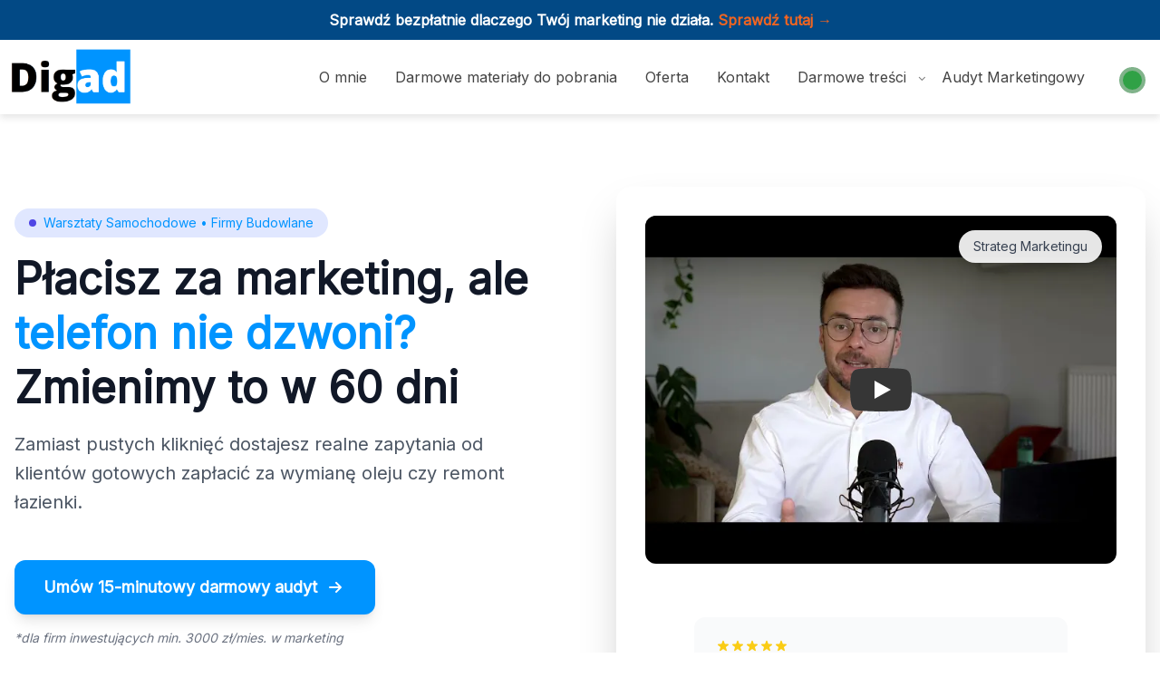

--- FILE ---
content_type: text/css
request_url: https://digad.pl/wp-content/themes/marketers-delight/style.css?ver=25120312
body_size: 14978
content:
/*
	Theme Name: Marketers Delight
	Version: 5.5.8
	Author: Alex Mangini
		Description: Built on a foundation of typography and a vision to fuel powerful features with lightweight performance, Marketers Delight is your website marketing framework for now and into the future. Capture Leads with MD Optins, write and design beautiful long-form content with interactive tools, curate reading lists with the Bookshelf, and much, much more.
	Theme URI: https://marketersdelight.com/
	Author URI: https://kolakube.com/
	Text Domain: md
*/
/*------------------------------*\
	$ATTRIBUTES
\*------------------------------*/
*, *:before, *:after {
	-webkit-box-sizing: border-box;
	-moz-box-sizing: border-box;
	box-sizing: border-box;
	margin: 0;
	padding: 0;
}
@font-face {
	font-family: md-icon;
	font-display: swap;
	src: url('https://digad.pl/wp-content/themes/marketers-delight/lib/assets/icons/md.woff') format('woff');
	font-style: normal;
	font-weight: 400;
}
body {
	background-color: #FFFFFF;
	color: #3D3C40;
	position: relative;
}
b, strong, .bold { font-weight: bold; }
i, em, .italic { font-style: italic; }
[class*="md-icon"] { display: inline-block; }
[class*="md-icon"]:before {
	display: inline-block;
	font-family: md-icon;
	font-style: normal;
	font-variant: normal;
	font-weight: 400;
	line-height: 1;
	speak: none;
	text-align: center;
	text-decoration: inherit;
	text-transform: none;
}
.md-icon.icon-data:before { content: attr(data-md-icon); }
.small {
	font-size: 0.85em;
	line-height: 1.5em;
}
.has-primary-background-color { background-color: #30313D; }
.has-primary-color, .format .has-primary-color { color: #30313D; }
.has-secondary-background-color { background-color: #0094FF; }
.has-secondary-color, .format .has-secondary-color { color: #0094FF; }
.has-tertiary-background-color { background-color: #DDDDDD; }
.has-tertiary-color, .format .has-tertiary-color { color: #DDDDDD; }
.has-action-background-color { background-color: #EDF6FD; }
.has-action-color, .format .has-action-color { color: #EDF6FD; }
.has-accent-background-color { background-color: #FFFBCC; }
.has-accent-color, .format .has-accent-color { color: #FFFBCC; }
.has-white-background-color { background-color: #FFFFFF; }
.has-white-color, .format .has-white-color { color: #FFFFFF; }
.has-text-background-color { background-color: #3D3C40; }
.has-text-sec-background-color { background-color: #0094FF; }
.has-text-sec-color, .format .has-text-sec-color { color: #0094FF; }
.has-links-background-color { background-color: #30313D; }
.has-links-color, .format .has-links-color { color: #30313D; }
.has-button-background-color { background-color: #0094FF; }
.has-button-color, .format .has-button-color { color: #0094FF; }
.has-button-sec-background-color { background-color: #999999; }
.has-button-sec-color, .format .has-button-sec-color { color: #999999; }
.has-text-color.has-white-color { color: #fff; }
#cancel-comment-reply-link:before, .menu-icon a, .list-check li:before {
	display: inline-block;
	font-family: md-icon;
	font-style: normal;
	font-weight: normal;
	line-height: 1;
}
main { display: block; }
ul { list-style: square; }
p { position: relative; }
a {
	color: #30313D;
	text-decoration: none;
}
img, a img, .size-auto, .size-full, .size-large, .size-medium, .size-thumbnail {
	height: auto;
	max-width: 100%;
	vertical-align: top;
}
iframe, video, object { max-width: 100%; }
sup { line-height: 1; }
hr {
    border: 0;
    height: 0;
    border-top: 1px solid rgba(0, 0, 0, 0.1);
    border-bottom: 1px solid rgba(255, 255, 255, 0.3);
}
pre, code {
	background-color: #ddd;
	color: #3e3e3e;
	font-family: Consolas, Monaco, Menlo, Courier, Verdana, sans-serif;
	font-size: 0.9em;
}
code a, .format code a {
	border-bottom: 0;
	color: #3e3e3e;
}
pre {
	overflow: auto;
	padding: 26px;
}
code {
	border-radius: 3px;
	padding: 2px 5px;
}
abbr, acronym {
	border-bottom: 1px dotted #777;
	cursor: help;
	text-decoration: none;
}
a abbr, a acronym { border-bottom: none; }
/*------------------------------*\
	$FORMS
\*------------------------------*/
label {
	cursor: pointer;
	display: inline-block;
	margin-bottom: 14px;
}
label.required, .required { color: #ae2525; }
input, textarea {
	font-family: inherit;
	font-size: inherit;
	line-height: inherit;
	padding: 14px;
}
input[type="text"], input[type="email"], input[type="search"], input[type="url"], input[type="password"], textarea {
	background-color: #fff;
	border-radius: 0;
	border: 1px solid #ddd;
	margin-bottom: 14px;
	position: relative;
	width: 100%;
	-webkit-appearance: none;
}
textarea {
	padding: 27px;
	width: 100%;
	-webkit-appearance: none;
}
fieldset {
	border: 1px solid rgba(0, 0, 0, 0.15);
	padding: 27px;
}
input[type="text"]:focus, input[type="email"]:focus, input[type="search"]:focus, input[type="url"]:focus, input[type="password"]:focus, textarea:focus {
	box-shadow: 0 0 5px rgba(0, 0, 0, 0.1);
	outline: none;
}
select { max-width: 100%; }
.form-input-name, .form-input-email {
	background-position: 16px center;
	background-repeat: no-repeat;
	padding-left: 45px;
}
.form-input-name { background-image: url('https://digad.pl/wp-content/themes/marketers-delight/lib/assets/images/user.png'); }
.form-input-email { background-image: url('https://digad.pl/wp-content/themes/marketers-delight/lib/assets/images/mail.png'); }
.email-form-title:empty, .email-form-footer:empty { display: none; }
.email-form-footer {
	clear: both;
	font-size: 0.8em;
	font-style: italic;
	line-height: 1.5em;
	text-align: center;
}
.form-input, .form-submit { width: 100%; }
.form-input, .form-submit:not(:last-child) { margin-bottom: 14px; }
.form-full .form-input { display: block; }
@media all and (min-width: 700px) {
	[class*="form-attached"] { position: relative; }
	[class*="form-attached"] .form-input {
		border-right-width: 0;
		margin-bottom: 0;
		float: left;
		width: 78%;
	}
	.form-attached-2 .form-input { width: 39%; }
	[class*="form-attached"] .form-submit {
		border-radius: 0 2px 2px 0;
		border-width: 3px 3px 3px 0;
		float: left;
		font-size: inherit;
		line-height: inherit;
		padding: 16px 7px;
		width: 22%;
	}
}
/*------------------------------*\
	$BLOCKS
\*------------------------------*/
.block { padding: 27px 54px; }
/* HALF */
.block-half, .frame { padding: 14px; }
.block-half-top { padding-top: 14px; }
.block-half-bot { padding-bottom: 14px; }
.block-half-tb {
	padding-bottom: 14px;
	padding-top: 14px;
}
.block-half-lr {
	padding-left: 14px;
	padding-right: 14px;
}
/* SINGLE */
.block-single, .tagcloud, .note, .alert { padding: 27px; }
.block-single-tb {
	padding-bottom: 27px;
	padding-top: 27px;
}
.block-single-lr {
	padding-left: 27px;
	padding-right: 27px;
}
.block-single-top, .block-full-content { padding-top: 27px; }
.block-single-bot { padding-bottom: 27px; }
/* MID */
.block-mid { padding: 41px; }
.block-mid-tb {
	padding-bottom: 41px;
	padding-top: 41px;
}
.block-mid-lr {
	padding-left: 41px;
	padding-right: 41px;
}
.block-mid-top { padding-top: 41px; }
.block-mid-bot { padding-bottom: 41px; }
/* DOUBLE */
.block-double { padding: 54px; }
.block-double-tb {
	padding-bottom: 54px;
	padding-top: 54px;
}
.block-double-lr {
	padding-left: 54px;
	padding-right: 54px;
}
.block-double-top, .block-full-top { padding-top: 54px; }
.block-double-bot, .block-full-content { padding-bottom: 54px; }
.block-double-content { padding: 27px 54px 54px; }
/* TRIPLE */
.block-triple { padding: 81px; }
.block-triple-tb {
	padding-bottom: 81px;
	padding-top: 81px;
}
.block-triple-lr {
	padding-left: 81px;
	padding-right: 81px;
}
.block-triple-top { padding-top: 81px; }
.block-triple-bot { padding-bottom: 81px; }
.block-triple-double { padding: 81px 54px; }
/* QUAD */
.block-quad { padding: 108px; }
.block-quad-tb {
	padding-bottom: 108px;
	padding-top: 108px;
}
.block-quad-lr {
	padding-left: 108px;
	padding-right: 108px;
}
.block-quad-top { padding-top: 108px; }
.block-quad-bot { padding-bottom: 108px; }
.block-full-quad {
	padding-bottom: 81px;
	padding-top: 108px;
}
/* NONE */
.pt-none { padding-top: 0; }
.pr-none { padding-right: 0; }
.pb-none { padding-bottom: 0; }
.pl-none { padding-left: 0; }
@media all and (min-width: 1260px) {
	.close-on-desktop { display: none !important; }
}
@media all and (min-width: 900px) {
	.block-full {
		padding-bottom: 54px;
		padding-top: 54px;
	}
	[class*="block-full"] {
		padding-left: 22.222222222222%;
		padding-right: 22.222222222222%;
	}
}
@media all and (max-width: 1260px) {
	.close-on-max { display: none; }
	.block-full-top { padding-top: 54px; }
}
@media all and (max-width: 900px) {
	/* TRIPLE */
	.block-full, .block-quad { padding: 81px; }
	.block-quad-tb, .block-full-quad {
		padding-bottom: 81px;
		padding-top: 81px;
	}
	.block-quad-top { padding-top: 81px; }
	.block-quad-bot { padding-bottom: 81px; }
	[class*="block-full"], .block-quad-lr {
		padding-left: 81px;
		padding-right: 81px;
	}
	/* DOUBLE */
	.block-triple, .block-triple-double { padding: 54px; }
	.block-triple-tb {
		padding-bottom: 54px;
		padding-top: 54px;
	}
	.block-triple-lr {
		padding-left: 54px;
		padding-right: 54px;
	}
	.block-triple-top { padding-top: 54px; }
	.block-triple-bot { padding-bottom: 54px; }
	/* SINGLE */
	.sidebar {
		padding-bottom: 27px;
		padding-top: 27px;
	}
}
@media all and (max-width: 700px) {
	/* SINGLE + HALF */
	.block-quad { padding: 27px 14px; }
	.block-triple, .block-triple-double, .block-double, .block-mid, .block-double-content, .block { padding: 27px; }
	.block-quad-tb, .block-triple, .block-triple-tb, .block-double-tb, .block-double {
		padding-bottom: 27px;
		padding-top: 27px;
	}
	.block-full {
		padding-bottom: 27px;
		padding-top: 27px;
	}
	.block-full-quad {
		padding-bottom: 27px;
		padding-top: 54px;
	}
	[class*="block-full"], .block-quad-lr, .block-triple, .block-triple-lr, .block-triple-double, .block-double, .block-double-content, .block-double-lr, .block-single-lr, .block, .block-single, .tagcloud, .note, .alert {
		padding-left: 14px;
		padding-right: 14px;
	}
	.block-quad-top, .block-triple-top, .block-double-top { padding-top: 27px; }
	.block-quad-bot, .block-triple-bot, .block-double-bot { padding-bottom: 27px; }
}
/*------------------------------*\
	$SPACERS
\*------------------------------*/
.mt-none { margin-top: 0 !important; }
.mr-none { margin-right: 0; }
.mb-none { margin-bottom: 0 !important; }
.ml-none { margin-left: 0; }
/* QUAD */
.mt-quad:not(:last-child) { margin-top: 108px; }
.mb-quad:not(:last-child) { margin-bottom: 108px; }
/* TRIPLE */
.mt-triple:not(:last-child) { margin-top: 81px; }
.mb-triple:not(:last-child) { margin-bottom: 81px; }
/* DOUBLE */
.mt-double { margin-top: 54px; }
.mr-double { margin-right: 54px; }
.mb-double:not(:last-child) { margin-bottom: 54px; }
/* MID */
.mt-mid { margin-top: 41px; }
.mb-mid:not(:last-child) { margin-bottom: 41px; }
/* SINGLE */
.mt-single { margin-top: 27px; }
.mr-single { margin-right: 27px; }
.mb-single:not(:last-child) { margin-bottom: 27px; }
/* HALF */
.mt-half { margin-top: 14px; }
.mr-half { margin-right: 14px; }
.mb-half:not(:last-child), .byline { margin-bottom: 14px; }
/* SMALL */
.mt-small { margin-top: 5px; }
.mr-small { margin-right: 5px; }
.mb-small:not(:last-child) { margin-bottom: 5px; }
.ml-small { margin-left: 5px; }
/* WRAPS */
@media all and (min-width: 900px) {
	.aligncenter.wrap, .alignleft.wrap, .alignfull { margin-left: -54px; }
	.aligncenter.wrap, .alignright.wrap, .alignfull { margin-right: -54px; }
	.aligncenter.wrap-small, .alignleft.wrap-small, .alignwide { margin-left: -27px; }
	.aligncenter.wrap-small, .alignlright.wrap-small, .alignwide { margin-right: -27px; }
	.content-full .aligncenter.wrap, .content-full .alignleft.wrap, .content-full .alignfull { margin-left: -40%; }
	.content-full .aligncenter.wrap, .content-full .alignright.wrap, .content-full .alignfull { margin-right: -40%; }
	.content-full .aligncenter.wrap-small, .content-full .alignleft.wrap-small, .content-full .alignwide { margin-left: -108px; }
	.content-full .aligncenter.wrap-small, .content-full .alignright.wrap-small, .content-full .alignwide { margin-right: -108px; }
}
@media all and (max-width: 900px) {
	/* TRIPLE */
	.mt-quad:not(:last-child) { margin-top: 81px; }
	.mb-quad:not(:last-child) { margin-bottom: 81px; }
	/* DOUBLE */
	.mt-triple:not(:last-child) { margin-top: 54px; }
	.mb-triple:not(:last-child) { margin-bottom: 54px; }
	.alignright.wrap, .alignleft.wrap, .alignfull, .aligncenter.wrap, .alignleft.wrap, .alignfull {
		margin-left: -14px;
		margin-right: -14px;
	}
}
@media all and (max-width: 800px) {
	/* DOUBLE */
	.mt-quad:not(:last-child) { margin-top: 54px; }
	.mb-quad:not(:last-child) { margin-bottom: 54px; }
	/* SINGLE */
	.mt-triple:not(:last-child) { margin-top: 27px; }
	.mb-triple:not(:last-child), .mb-double:not(:last-child) { margin-bottom: 27px; }
}
/*------------------------------*\
	$COLUMNS
\*------------------------------*/
.col { position: relative; }
@media all and (min-width: 700px) {
	.col { float: left; }
	.columns-flex:not([class*="block-"]) {
		padding-left: 5px;
		padding-right: 5px;
	}
	.columns-flex > .col {
		display: inline-block;
		float: none;
		margin-left: -5px;
		vertical-align: top;
	}
	[class*="columns-"] .col-right { float: right; }
	.width-50, .columns-2 > .col { width: 50%; }
	.columns-3 > .col { width: 33.333333333%; }
	.width-25, .columns-4 > .col { width: 25%; }
	.width-20, .columns-5 > .col { width: 20%; }
	.columns-6 > .col { width: 16.666666667%; }
	.columns-10-90 > .col2 { width: 90%; }
	.width-80, .columns-80-20 > .col1,	.columns-20-80 > .col2 { width: 80%; }
	.width-75, .columns-25-75 > .col2 { width: 75%; }
	.width-70, .columns-70-30 > .col1, .columns-30-70 > .col2 { width: 70%; }
	.width-65, .columns-65-35 > .col1, .columns-35-65 > .col2 { width: 65%; }
	.width-60, .columns-60-40 > .col1, .columns-40-60 > .col2 { width: 60%; }
	.width-55, .columns-55-45 > .col1, .columns-45-55 > .col2 { width: 55%; }
	.width-45, .columns-55-45 > .col2, .columns-45-55 > .col1 { width: 45%; }
	.width-40, .columns-60-40 > .col2, .columns-40-60 > .col1 { width: 40%; }
	.width-35, .columns-65-35 > .col2, .columns-35-65 > .col1 { width: 35%; }
	.width-30, .columns-70-30 > .col2, .columns-30-70 > .col1 { width: 30%; }
	.width-25, .columns-25-75 > .col1 { width: 25%; }
	.width-20, .columns-80-20 > .col2, .columns-20-80 > .col1 { width: 20%; }
	.columns-10-90 > .col1 { width: 10%; }
}
@media all and (min-width: 700px) {
	.columns-half { margin-left: -14px; }
	.columns-half > .col { padding-left: 14px; }
	.columns-single { margin-left: -27px; }
	.columns-single > .col { padding-left: 27px; }
	.columns-mid { margin-left: -41px; }
	.columns-mid > .col { padding-left: 41px; }
	.columns-double { margin-left: -54px; }
	.columns-double > .col { padding-left: 54px; }
	.columns-triple { margin-left: -81px; }
	.columns-triple > .col { padding-left: 81px; }
}
@media all and (max-width: 700px) {
	.col.mt-single { margin-top: 0; }
}
/*------------------------------*\
	$BUTTONS
\*------------------------------*/
input[type="submit"],
button,
.button, a.button, .button a,
.format .button {
	background-color: #0094FF;
	border: 0;
	border-radius: 3px;
	box-shadow: 0 2px 4px rgba(0, 0, 0, 0.2);
	color: #FFFFFF;
	cursor: pointer;
	font-size: inherit;
	font-family: inherit;
	display: inline-block;
	font-style: normal;
	font-weight: bold;
	padding: 17px 27px;
	position: relative;
	text-align: center;
	text-transform: uppercase;
	transition: 0.3s;
	-webkit-appearance: none;
}
input[type="submit"]:hover,
button:hover,
.button:hover, a.button:hover, .button a:hover,
.format .button:hover {
	-moz-transform: translateY(1px);
	-ms-transform: translateY(1px);
	-webkit-transform: translateY(1px);
	transform: translateY(1px);
}
.button-subtext { font-weight: normal; }
.button-subtext:empty { display: none; }
/* COLORS */
.button.button-sec, a.button.button-sec,
.button.button-sec a {
	background-color: #999999;
	color: #FFFFFF;
}
button.green a, button.green a, .button.green, .button.green a { background-color: #22A340; }
button.green:hover, button.green a:hover, .button.green:hover, .button.green a:hover { background-color: #128D2E; }
.button.button-outline.green, .button.button-outline.green a, .button.button-outline.green:hover, .button.button-outline.green a:hover { background-color: transparent; border-color: #22A340; color: #22A340; }
button.orange a, button.orange a, .button.orange, .button.orange a { background-color: #f58f2a; }
button.orange:hover, button.orange a:hover, .button.orange:hover, .button.orange a:hover { background-color: #EB8928; }
.button.button-outline.orange, .button.button-outline.orange a, .button.button-outline.orange:hover, .button.button-outline.orange a:hover { background-color: transparent; border-color: #f58f2a; color: #f58f2a; }
button.yellow a, button.yellow a, .button.yellow, .button.yellow a {
	background-color: #fbcb3a;
	text-shadow: 0 2px 2px rgba(0, 0, 0, 0.2);
}
button.yellow:hover, button.yellow a:hover, .button.yellow:hover, .button.yellow a:hover { background-color: #ecb81c; }
.button.button-outline.yellow, .button.button-outline.yellow a, .button.button-outline.yellow:hover, .button.button-outline.yellow a:hover { background-color: transparent; border-color: #fbcb3a; color: #fbcb3a; }
button.red a, button.red a, .button.red, .button.red a { background-color: #ae2525; }
button.red:hover, button.red a:hover, .button.red:hover, .button.red a:hover { background-color: #9C2121; }
.button.button-outline.red, .button.button-outline.red a, .button.button-outline.red:hover, .button.button-outline.red a:hover { background-color: transparent; border-color: #ae2525; color: #ae2525; }
button.blue a, button.blue a, .button.blue, .button.blue a { background-color: #299efd; }
button.blue:hover, button.blue a:hover, .button.blue:hover, .button.blue a:hover { background-color: #2389dc; }
.button.button-outline.blue, .button.button-outline.blue a, .button.button-outline.blue:hover, .button.button-outline.blue a:hover { background-color: transparent; border-color: #299efd; color: #299efd; }
button.purple a, button.purple a, .button.purple, .button.purple a { background-color: #9850f7; }
button.purple:hover, button.purple a:hover, .button.purple:hover, .button.purple a:hover { background-color: #803cd8; }
.button.button-outline.purple, .button.button-outline.purple a, .button.button-outline.purple:hover, .button.button-outline.purple a:hover { background-color: transparent; border-color: #9850f7; color: #9850f7; }
button.gray a, button.gray a, .button.gray, .button.gray a { background-color: #999; }
button.gray:hover, button.gray a:hover, .button.gray:hover, .button.gray a:hover { background-color: #666; }
.button.button-outline.gray, .button.button-outline.gray a, .button.button-outline.gray:hover, .button.button-outline.gray a:hover { background-color: transparent; border-color: #999; color: #999; }
button.white a, button.white a, .button.white, .button.white a { background-color: #fff; color: #1e1e1e; }
button.white:hover, button.white a:hover, .button.white:hover, .button.white a:hover { background-color: #eee; }
.button.button-outline.white, .button.button-outline.white a, .button.button-outline.white:hover, .button.button-outline.white a:hover { background-color: transparent; border-color: #fff; color: #fff; }
button.dark a, button.dark a, .button.dark, .button.dark a { background-color: #2e2e2e; }
button.dark:hover, button.dark a:hover, .button.dark:hover, .button.dark a:hover { background-color: #1e1e1e; }
.button.button-outline.dark, .button.button-outline.dark a, .button.button-outline.dark:hover, .button.button-outline.dark a:hover { background-color: transparent; border-color: #2e2e2e; color: #2e2e2e; }
/* SIZES */
.button.button-small {
	font-size: 16px;
	padding: 10px 15px;
}
.button.button-large {
	font-size: 1.4em;
	padding: 27px 41px;
}
.button-text {
	font-size: 23px;
	line-height: 35px;
}
/* OUTLINE */
.button.button-outline, .button.button-outline:hover {
	background-color: transparent;
	border: 3px solid #0094FF;
	border-bottom-width: 3px;
	border-radius: 7px;
	color: #0094FF;
}
.menu .button.button-outline a { background-color: transparent; }
/* ARROW */
.button.button-arrow:after,
.button.button-arrow.button-text:after,
.menu .button-arrow a:after,
.woocommerce ul.products li.product .button:after {
	content: '\e80f';
	display: inline-block;
	font-family: 'md-icon';
	margin-left: 13px;
	-o-transition: 0.3s;
	-ms-transition: 0.3s;
	-moz-transition: 0.3s;
	-webkit-transition: 0.3s;
	transition: 0.3s;
}
.button.button-arrow:hover:after,
.button.button-arrow.button-text:after,
.menu .button-arrow a:hover:after,
.woocommerce ul.products li.product .button:after {
	-moz-transform: translateX(4px);
	-ms-transform: translateX(4px);
	-webkit-transform: translateX(4px);
	transform: translateX(4px);
}
.menu .button-arrow:after { display: none; }
/* BADGE */
.button.button-badge {
	border-bottom: 0;
	border-radius: 0 2px 2px 0;
	padding-right: 84px;
	position: relative;
}
.button.button-badge .badge {
	border-radius: 0 2px 2px 0;
	font-size: 20px;
	height: 100%;
	padding: 16px;
	position: absolute;
		top: 0;
		right: 0;
}
/* QUERIES */
@media all and (min-width: 700px) {
	.button + .button { margin-left: 14px; }
}
@media all and (max-width: 700px) {
	.button, button, input[type="submit"] {
		display: block;
		width: 100%;
	}
	.button + .button { margin-top: 14px; }
}
/*------------------------------*\
	$HELPERS
\*------------------------------*/
/* BODY */
body {
	font-size: 16px;
	font-family: Inter;
	font-weight: normal;
	line-height: 27px;
}
	@media all and (max-width: 900px) {
		body {
			font-size: 15px;
			line-height: 24px;
		}
	}
	@media all and (max-width: 700px) {
		body {
			font-size: 14px;
			line-height: 23px;
		}
	}
/* HEADLINES */
.huge-title, .huge-text {
	font-size: 62px;
	line-height: 76px;
}
.huge-title {
	font-weight: bold;
}
h1, .large-title, .large-text {
	font-size: 41px;
	line-height: 55px;
}
h1, .large-title {
	font-weight: bold;
}
h2, .main-title, .main-text {
	font-size: 33px;
	line-height: 46px;
}
h2, .main-title {
	font-weight: bold;
}
h3, .med-title, .med-text {
	font-size: 29px;
	line-height: 42px;
}
h3, .med-title {
	font-weight: bold;
}
h4, .mid-title, .mid-text {
	font-size: 25px;
	line-height: 38px;
}
h4, .mid-title {
	font-weight: bold;
}
h5, .small-title, .small-text {
	font-size: 23px;
	line-height: 35px;
}
h5, .small-title {
	font-weight: bold;
}
h6, .micro-title, .micro-text {
	font-size: 18px;
	line-height: 26px;
}
h6, .micro-title {
	font-weight: bold;
}
@media all and (max-width: 900px) {
	.huge-title, .huge-text { font-size: 62px; line-height: 76px; }
	h1, .large-title, .large-text { font-size: 41px; line-height: 55px; }
	h2, .main-title, .main-text { font-size: 33px; line-height: 46px; }
	h3, .med-title, .med-text { font-size: 29px; line-height: 42px; }
	h4, .mid-title, .mid-text { font-size: 25px; line-height: 38px; }
	h5, .small-title, .small-text { font-size: 23px; line-height: 35px; }
	h6, .micro-title, .micro-text { font-size: 18px; line-height: 26px; }
}
@media all and (max-width: 700px) {
	.huge-title, .huge-text { font-size: 47px; line-height: 57px; }
	h1, .large-title, .large-text { font-size: 31px; line-height: 42px; }
	h2, .main-title, .main-text { font-size: 25px; line-height: 35px; }
	h3, .med-title, .med-text { font-size: 22px; line-height: 32px; }
	h4, .mid-title, .mid-text { font-size: 19px; line-height: 29px; }
	h5, .small-title, .small-text { font-size: 17px; line-height: 26px; }
	h6, .micro-title, .micro-text { font-size: 18px; line-height: 26px; }
}
/* FORMAT */
.format { word-wrap: break-word; }
.format a { border-bottom: 1px solid #30313D; }
.format a:hover, .format .no-border { border-bottom-width: 0; }
.format .headline, .format h1, .format h2, .format h3, .format h4, .format h5, .format h6 {
	margin-bottom: 14px;
	position: relative;
}
.format .headline a, .format h1 a, .format h2 a, .format h3 a, .format h4 a, .format h5 a, .format h6 a {
	border-bottom: 0;
	color: #1E1E1E;
}
.format ul, .format ol, .format dl, .format p, .format hr, .format blockquote, .format pre, .format table, .format .wp-caption, .format fieldset, .format .gfield, .format .alert, .format .note, .format .wp-block-image, .format .email-form-wrap { margin-bottom: 27px; }
.format ul, .format ol { margin-left: 27px; }
.format li ul, .format li ol { margin-top: 9px; }
.format li, .format dd {
	margin-bottom: 9px;
	position: relative;
}
	.format *:last-child { margin-bottom: 0; }
.content .headline, .content .headline a, .content-text h1, .content-text h2, .content-text h3, .content-text h4, .content-text h5, .content-text h6 { color: #30313D; }
.content-text h2:not(:first-child), .content-text h3:not(:first-child), .content-text h4:not(:first-child), .content-text h5:not(:first-child) { margin-top: 41px; }
/* ALIGNMENTS */
.alignleft, .alignright, .aligncenter, .alignnone {
	display: block;
	position: relative;
	margin-bottom: 27px;
}
.alignleft {
	float: left;
	margin-right: 27px;
}
.alignright {
	float: right;
	margin-left: 27px;
}
.alignwide, .alignfull { max-width: initial; }
.alignwide img, .alignfull img { width: 100%; }
.aligncenter {
	clear: both;
	float: none;
	margin-left: auto;
	margin-right: auto;
	text-align: center;
}
.alignnone {
	clear: both;
	float: none;
}
.width-full {
	clear: both;
	display: block;
	width: 100%;
}
.display-block { display: block; }
.auto {
	margin-left: auto;
	margin-right: auto;
}
@media all and (max-width: 800px) {
	.alignright, .alignleft,
	.wp-block-image .alignleft, .wp-block-image .alignright {
		clear: both;
		display: block;
		float: none;
		margin-left: auto;
		margin-right: auto;
		text-align: center;
	}
	.wp-block-image .aligncenter > figcaption,
	.wp-block-image .alignleft > figcaption,
	.wp-block-image .alignright > figcaption { display: block; }
}
/* TEXT STYLES */
.text-center { text-align: center; }
.text-left { text-align: left; }
.text-right { text-align: right; }
.caps { text-transform: uppercase; }
.text-dark { color: #1e1e1e; }
.text-sec, .entry-subtitle { color: #0094FF; }
.text-white .text-sec { color: #ddd; }
.text-white { color: #fff; }
.text-intro:first-letter, .has-drop-cap:first-letter, .drop {
	color: #30313D;
	float: left;
	font-size: 4.5em;
	line-height: 1;
	margin-bottom: 0.1em;
	margin-right: 0.1em;
}
.text-sep { position: relative; }
.text-sep:after {
	background-color: #30313D;
	content: '';
	display: block;
	height: 4px;
	margin-top: 20px;
	width: 146px;
}
.text-center.text-sep:after, .text-center .text-sep:after {
	margin-left: auto;
	margin-right: auto;
}
.badge {
    background-color: #f58f2a;
    border-radius: 2px;
    color: #fff;
    margin-left: 4px;
    font-size: 13px;
    padding: 3px 5px 3px 4px;
    position: relative;
    text-transform: uppercase;
}
a.badge { border-bottom: 0; }
.middot:not(:last-child):after {
	content: '\00b7';
	margin-left: 6px;
	margin-right: 3px;
}
@media all and (min-width: 900px) {
	.text-intro, .intro, .subtitle {
		font-size: 1.2em;
		line-height: 1.5em;
	}
}
/* LISTS */
.list, .list > ul, ul.list-check { list-style: none; }
.list li, ul.list-check li { position: relative; }
.list > li:not(:last-child),
.box-style-list ul > li:not(:last-child) {
	border-bottom: 1px solid rgba(0, 0, 0, 0.15);
	margin-bottom: 9px;
	padding-bottom: 9px;
}
.list.list-large > li:not(:last-child) {
	margin-bottom: 27px;
	padding-bottom: 27px;
}
.list .children {
	border-left: 1px solid #ddd;
	margin-left: 0;
	margin-top: 27px;
	padding-left: 27px;
}
.list .children li:not(:last-child) { margin-bottom: 27px; }
.list li.small a {
	border-bottom-color: #0094FF;
	color: #0094FF;
}
/* LIST CHECK */
ul.list-check li:not(:last-child) { margin-bottom: 9px; }
ul.list-check li:before {
	color: green;
	position: absolute;
		left: -27px;
		top: 3px;
}
.list-check.style-bullets {
	border: 2px solid #21a340;
	border-radius: 2px;
	box-shadow: 0 2px 4px rgba(0, 0, 0, 0.1);
	margin-left: 0;
}
.list-check.style-bullets li { padding: 7px 7px 7px 48px; }
.list-check.style-bullets li:not(:last-child) {
	border-bottom: 2px solid #21a340;
	margin-bottom: 0;
}
.list-check.style-bullets li:before {
	background-color: #21a340;
	border-radius: 5px;
	color: #fff;
	left: 7px;
	top: auto;
	padding: 6px;
}
/* QUOTE BOX / BLOCKQUTE */
blockquote, .quote-box {
	background-color: #fff;
	border: 1px solid #DDDDDD;
	border-left-width: 7px;
	border-radius: 3px;
	color: #444;
	display: block;
	font-style: italic;
	padding: 27px;
	position: relative;
}
blockquote:before, .quote-box:before {
	content: "\201C";
	color: #ddd;
	font-family: Georgia, serif;
	font-size: 69px;
	font-weight: bold;
	position: absolute;
		left: 6px;
		top: 28px;
}
blockquote.alignright, blockquote.alignleft { width: 162px; }
.quote-box, .quote-box img.quote-box-image { margin-bottom: 14px; }
.quote-box {
	border-top: 1px solid #f0f0f0;
	border-right: 1px solid #eee;
	filter: drop-shadow(3px 4px 4px rgba(0, 0, 0, 0.07));
}
.quote-box:after {
	border-width: 27px 27px 0 0;
	border-style: solid;
	border-color: #fff transparent;
	content: '';
	display: block;
	position: absolute;
		bottom: -27px;
		right: 27px;
	width: 0;
}
.quote-box-author {
	color: #444;
	font-size: 14px;
	line-height: 21px;
	font-style: italic;
	margin-left: 27px;
	padding-right: 54px;
}
/* OVERLAY */
.image-overlay {
	background-position: center top;
	background-size: cover;
	display: block;
	position: relative;
	z-index: 0;
}
.image-overlay:after { z-index: -1; }
.overlay, .image-overlay:after {
	background-color: rgba(0, 0, 0, 0.5);
	content: '';
	display: block;
	height: 100%;
	position: absolute;
		bottom: 0;
		left: 0;
		right: 0;
		top: 0;
	width: 100%;
}
/* DESIGN */
.circle { border-radius: 50%; }
.shadow, .wp-block-image.shadow img { box-shadow: 0 5px 25px rgba(0, 0, 0, 0.2); }
.shadow-large, .wp-block-image.shadow-large img { box-shadow: 0 5px 55px rgba(0, 0, 0, 0.15); }
.shadow-small, .wp-block-image.shadow-small img { box-shadow: 0 5px 15px rgba(0, 0, 0, 0.15); }
.wp-block-image.shadow, .wp-block-image.shadow-large, .wp-block-image.shadow-small { box-shadow: none; }
.box { background-color: #fff; }
.box-sec, .frame, .note { background-color: #eee; }
.box-dark {
	background-color: #1e1e1e;
	color: #fff;
}
.box-dark .text-sec { color: #ddd; }
.alert { background-color: #fffbcc; }
.avatar {
	border-radius: 50%;
	box-shadow: 0 2px 4px rgba(0, 0, 0, 0.2);
}
/* CIRCLE ICON */
.circle-icon, a.circle-icon {
	background-color: rgba(0, 0, 0, 0.15);
	border-bottom: 0;
	border-radius: 50%;
	color: #3D3C40;
	display: inline-block;
	line-height: 1;
	position: relative;
}
.circle-icon.micro {
	bottom: -2px;
	font-size: 15px;
	height: 25px;
	padding-top: 5px;
	width: 25px;
}
/* VIDEO */
.video-wrap {
	height: 0;
	position: relative;
	padding-bottom: 56.25%;
	padding-top: 25px;
}
.video-wrap iframe {
	height: 100%;
	position: absolute;
		left: 0;
		top: 0;
	width: 100%;
}
.play-button {
	border: 4px solid #fff;
	border-radius: 50%;
	cursor: pointer;
	display: inline-block;
	height: 75px;
	padding: 20px 26px 26px;
	position: relative;
	text-align: center;
	width: 75px;
}
.play-button:after {
	content: '';
	display: block;
	border-style: solid;
	border-width: 15px 0 15px 22px;
	border-color: transparent transparent transparent rgba(255, 255, 255, 1);
}
.play-button-text {
	font-size: 13px;
	font-weight: bold;
	text-transform: uppercase;
}
/* TWITTER */
.twitter-tweet {
	margin-left: auto;
	margin-right: auto;
}
/* FIXES */
@media all and (max-width: 700px) {
	.close-on-mobile { display: none; }
}
/*------------------------------*\
	$LAYOUT
\*------------------------------*/
.clear:after, [class*="columns-"]:after, .inner:after, .post-box:after, .content-inner:after, .content-text:after, .byline:after, .menu:after, .sidebar:after {
	clear: both;
	content: '';
	display: table;
}
.inner {
	margin-left: auto;
	margin-right: auto;
	max-width: 1260px;
	position: relative;
}
.post-box { position: relative; }
@media all and (max-width: 600px) {
	#wpadminbar { position: fixed !important; }
}
/* STRUCTURE  */
.header .content-inner {
	max-width: 100%;
	text-align: center;
}
.cta-box.post-box, .post-box .cta-box { box-shadow: 0 5px 25px rgba(0, 0, 0, 0.1); }
@media all and (max-width: 1260px) {
	.content-box { padding: 14px; }
	.header .content-inner, .header-cover .content-inner {
		padding-left: 14px;
		padding-right: 14px;
	}
}
@media all and (max-width: 900px) {
	.header .content-inner, .header-cover .content-inner {
		padding-bottom: 54px;
		padding-top: 54px;
	}
}
@media all and (min-width: 900px) {
	.content-width { width: 55.555555555556%; /* (700 / 1260) * 100 */ }
	.post-width { max-width: 700px; }
	.content-inner {
		margin-left: auto;
		margin-right: auto;
	}
	.header-cover .content-inner {
		max-width: 1260px;
		text-align: center;
	}
	.header .content-inner, .header-cover .content-inner {
		padding-bottom: 108px;
		padding-top: 108px;
	}
	.content-sidebar .content-inner { max-width: 87.064676616915%; /* (700 / 804) * 100 */; }
	.content-full .content-inner { max-width: 55.555555555556%; /* (700 / 1260) * 100 */; }
	.content-full .content-headline .content-inner {
		max-width: 100%;
		padding-left: 81px;
		padding-right: 81px;
		text-align: center;
	}
	.content-sidebar .content {
		float: left;
		width: 63.809523809524%; /* (804 / 1260) * 100 */	}
	.sidebar {
		float: left;
		width: 2.3809523809524%; /* (30 / 1260) * 100 */	}
	.content-sidebar .sidebar { padding-left: 27px; }
	.content-sidebar.sidebar-left .content { float: right; }
			.content-sidebar.sidebar-left .sidebar {
			padding-left: 0;
			padding-right: 27px;
		}
	}
/* STYLE DEFAULT */
.loop-default.style-default .post-box {
	background-color: #FFFFFF;
	box-shadow: 0 5px 25px rgba(0, 0, 0, 0.1);
}
.loop-default.style-default .post-box > div { border-bottom: 1px solid #DDDDDD; }
.loop-default.style-default .post-box > .featured-image { border-bottom: 0; }
.loop-default.style-default.content-sidebar .content-text { padding-top: 27px; }
@media all and (min-width: 900px) {
	.content-box {
		padding-bottom: 27px;
		padding-top: 27px;
	}
	.loop-default.style-default .content-text,
	.style-default .author-box,
	.style-default .comments {
		padding-bottom: 54px;
		padding-top: 54px;
	}
	.loop-default.style-default .content-headline:last-child, .style-default .featured-image-cover { padding-bottom: 54px; }
	.loop-default.style-default .content-headline { padding-top: 54px; }
	.loop-default.style-default .content-headline + [class*="featured-"] { margin-top: 54px; }
	.style-default .featured-col .blog-teaser { padding: 27px; }
}
@media all and (max-width: 900px) {
	.style-default.loop-default .post-box {
		margin-left: -14px;
		margin-right: -14px;
	}
	.style-default.loop-default .content-text,
	.style-default .author-box,
	.style-default .comments {
		padding-bottom: 27px;
		padding-top: 27px;
	}
	.style-default .content-headline .content-inner { padding-top: 27px; }
	.style-default.loop-default .content-headline + [class*="featured-"] { margin-top: 27px; }
	.style-default.loop-default .content-headline:last-child, .style-default .featured-image-cover .content-inner { padding-bottom: 27px; }
	.style-default .content-inner {
		padding-left: 14px;
		padding-right: 14px;
	}
}
/* LOOP DOCS */
.loop-docs.style-default .post-box { padding: 14px; }
.loop-docs .col-style, .loop-docs .post-box { border-top: 5px solid #30313D; }
.loop-docs.style-default .col-style,
.loop-docs.style-default .post-box {
	background-color: #FFFFFF;
	border-radius: 3px;
	box-shadow: 0 2px 4px rgba(0, 0, 0, 0.2);
}
.loop-docs.style-minimal .post-box,
.loop-docs.style-minimal .col-style {
	padding-bottom: 14px;
	padding-top: 14px;
}
.loop-docs .col-head { border-bottom: 1px solid #DDDDDD; }
.loop-docs.style-minimal .col-head {
	margin-bottom: 14px;
	padding-bottom: 14px;
}
.loop-docs .featured-image {
	float: left;
	width: 15%;
}
.loop-docs .featured-image + .post-content {
	float: left;
	padding-left: 14px;
	width: 85%;
}
.loop-docs .teaser-title .badge {
	background-color: #999;
	padding-left: 6px;
	padding-right: 6px;
	top: -4px;
}
.loop-docs .list { margin-left: 0; }
.loop-docs.style-default .col-head, .loop-docs.style-default .col-content { padding: 14px; }
.docs-nav {
	margin-bottom: 27px;
	margin-left: auto;
	margin-right: auto;
	max-width: 804px;
}
.content-full .docs-nav {
	margin-bottom: 41px;
	text-align: center;
}
.content-full.loop-docs .breadcrumbs { text-align: center; }
@media all and (min-width: 900px) {
	.docs-nav { padding-bottom: 0; }
	.loop-docs .docs-category { margin-bottom: 27px; }
	.loop-docs.style-default .post-box {
		margin-bottom: 14px;
		padding: 27px;
	}
	.loop-docs.style-default .col-head, .loop-docs.style-default .col-content { padding: 27px; }
}
/* LOOP TEASERS */
.blog-teasers .col { margin-bottom: 27px; }
.blog-teasers .post-box {
	font-size: 15px;
	line-height: 24px;
	margin-bottom: 27px;
	vertical-align: middle;
}
.style-default .blog-teaser {
	background-color: #FFFFFF;
	border-radius: 3px;
	box-shadow: 0 5px 25px rgba(0, 0, 0, 0.1);
	padding: 14px;
	position: relative;
}
.loop-teasers .cta-box { border-radius: 3px; }
.blog-teasers .featured-image img {
	border-radius: 3px;
	box-shadow: 0 5px 25px rgba(0, 0, 0, 0.1);
}
.featured-image + .blog-teaser { top: -14px; }
.teaser-title {
	font-size: 18px;
	line-height: 26px;
}
.loop-teasers .teaser-title { margin-bottom: 5px; }
.loop-teasers .content .byline { margin-bottom: 9px; }
/* LOOP BLOCKS */
.loop-blocks .post-box { margin-bottom: 41px; }
.loop-blocks.style-default .post-box {
	background-color: #FFFFFF;
	box-shadow: 0 5px 25px rgba(0, 0, 0, 0.1);
}
.loop-blocks.style-default.content-sidebar .post-box:not(:last-child) { margin-bottom: 27px; }
.loop-blocks .content-headline { margin-bottom: 9px; }
.loop-blocks .content-text { color: #0094FF; }
.loop-blocks .post-box .content-inner {
	border-bottom: 1px solid #DDDDDD;
	max-width: 100%;
}
.loop-blocks .wp-post-image {
	box-shadow: 0 2px 4px rgba(0, 0, 0, 0.4);
	transition: 0.4s;
}
.loop-blocks .post-box:hover .wp-post-image { transform: scale(0.97); }
.loop-blocks .content .byline { margin-bottom: 5px; }
.loop-blocks .content-footer .avatar { top: -5px; }
.loop-blocks .byline-author-name { font-weight: bold; }
@media all and (min-width: 900px) {
	.blog-teasers .post-box { margin-bottom: 14px; }
	.loop-blocks.style-default.content-sidebar .post-box { padding: 27px; }
	.loop-blocks.style-default.content-full .post-box { padding: 41px; }
}
@media all and (min-width: 700px) {
	.blog-teasers[class*="columns-"] .featured-col, .blog-teasers[class*="columns-"] .cta-box {
		clear: both;
		margin-left: 27px;
	}
	.loop-blocks .post-box .content-inner {
		margin-bottom: 27px;
		padding-bottom: 27px;
	}
	.loop-blocks .featured-image {
		float: left;
		width: 40%;
	}
	.loop-blocks .featured-image + .post-content {
		float: left;
		padding-left: 26px;
		width: 60%;
	}
	.loop-blocks .content-footer-author { float: right; }
	.loop-blocks .byline-comments { margin-top: 9px; }
	.loop-blocks.content-full .byline-comments { margin-top: 14px; }
}
@media all and (max-width: 900px) {
	.loop-blocks .post-box .content-inner {
		margin-bottom: 14px;
		padding-bottom: 14px;
		padding-top: 14px;
	}
	.blog-teasers .post-box, .loop-blocks .featured-image { margin-bottom: 14px; }
	.loop-blocks .content-footer {
		padding-bottom: 14px;
		padding-left: 14px;
		padding-right: 14px;
	}
}
@media all and (max-width: 700px) {
	.loop-blocks .byline-comments { float: left; }
	.loop-blocks .byline-edit { display: none; }
	.loop-blocks .content-footer-author { text-align: right; }
	.loop-blocks .more-link { margin-top: 5px; }
}
/* ARCHIVES TITLE */
.archives-title {
	margin-bottom: 27px;
	position: relative;
}
.archives-title .headline { margin-bottom: 9px; }
@media all and (min-width: 900px) {
	.archives-title.featured-image-cover { padding-top: 54px; }
	.style-minimal .archives-title .content-inner,
	.style-default.loop-teasers .archives-title:not(.featured-image-cover) .content-inner,
	.loop-blocks .archives-title:not(.featured-image-cover) .content-inner { max-width: 100%; }
}
@media all and (max-width: 900px) {
	.archives-title.featured-image-cover { padding-top: 27px; }
	.style-minimal .archives-title .content-inner { max-width: 100%; }
}
/*------------------------------*\
	$SIDEBAR
\*------------------------------*/
.sidebar {
		color: #888888;
	font-size: 15px;
	line-height: 23px;
	}
.sidebar a:not(.button) {
	border-bottom: 1px solid #444444;
	color: #444444;
}
.sidebar .sidebar-title {
	color: #1E1E1E;
		font-size: 23px;
		line-height: 33px;
}
@media all and (max-width: 900px) {
	.sidebar {
		font-size: 14px;
		line-height: 22px;
	}
	.sidebar-title {
		font-size: 23px;
		line-height: 33px;
	}
}
@media all and (max-width: 800px) {
	.alignright, .alignleft {
		clear: both;
		display: block;
		float: none;
		margin-left: auto;
		margin-right: auto;
		text-align: center;
	}
}
@media all and (max-width: 700px) {
	.sidebar {
		font-size: 14px;
		line-height: 21px;
	}
	.sidebar-title {
		font-size: 17px;
		line-height: 25px;
	}
}
/*------------------------------*\
	$MENUS
\*------------------------------*/
.menu, .menu ul { list-style: none; }
/* MENU ITEM */
.menu-item {
	cursor: pointer;
	display: inline-block;
	position: relative;
	text-align: left;
}
.menu-item a {
	display: inline-block;
	padding: 13px 13px;
	position: relative;
}
.menu-item-title { position: relative; }
.menu-item-desc {
	display: block;
	font-size: 13px;
	line-height: 22px;
}
/* TRIGGERS */
.menu-trigger { cursor: pointer; }
.menu-toggle:before, .menu-toggle:after {
	font-family: md-icon;
	line-height: 1;
}
.menu-toggle:after { content: '\e80e'; }
/* SUB MENU */
.sub-menu {
	font-size: 14px;
	display: none;
	line-height: 23px;
	z-index: 50;
}
.sub-menu .menu-toggle {
	height: 100%;
	position: absolute;
		top: 0;
}
/* BUTTON */
.menu-item.button {
	background-color: transparent;
	box-shadow: none;
	padding: 0;
}
.menu-item.button a, .menu-item.button a:hover {
	color: #fff;
	width: 100%;
}
/* QUERIES */
@media all and (min-width: 800px) {
	.menu-toggle {
		font-size: 13px;
		line-height: 22px;
	}
	.menu-item.button { margin-left: 5px; }
	.menu > .menu-item-right { float: right; }
	.menu-item-has-children:hover > .sub-menu { display: block; }
	.sub-menu {
		background-color: #FFFFFF;
		border-bottom: 2px solid #30313D;
		box-shadow: 0 2px 4px rgba(0, 0, 0, 0.1);
		position: absolute;
			right: 0;
		width: 270px;
	}
	.menu-header .sub-menu .sub-menu {
		left: -270px;
		top: 0;
	}
	.menu .sub-menu a { border-bottom: 1px solid rgba(0, 0, 0, 0.1); }
	.menu .sub-menu .menu-item, .menu .sub-menu .menu-item a { display: block; }
}
@media all and (max-width: 800px) {
	.menu-item, .menu-item a { display: block; }
	.sub-menu .sub-menu .sub-menu { margin-left: 14px; }
	.show-submenu > .menu-toggle:after { content: '\e817'; }
	.menu .menu-toggle {
		background-color: rgba(0, 0, 0, 0.05);
		font-size: 21px;
		height: 100%;
		padding-left: 21px;
		padding-top: 14px;
		padding-right: 21px;
		position: absolute;
			top: 0;
			right: 0;
	}
}
/*------------------------------*\
	$HEADER_MENU
\*------------------------------*/
.menu-header > .menu-item.current-menu-item > a { color: #30313D; }
.header-trigger { color: #444444; }
.menu-header > .menu-item > a > .menu-item-desc { color: #777777; }
@media all and (min-width: 800px) {
	.header-menu { display: inline-block; }
	.header .header-menu-trigger { display: none; }
	.menu-header .menu-item.button a {
		padding-left: 14px;
		padding-right: 14px;
	}
	.menu-header .sub-menu > .menu-item-has-children > a { padding-left: 32px }
	.menu-header .sub-menu { background-color: #FFFFFF; }
	.menu-header .sub-menu .sub-menu { right: 243px; }
	.menu-header .sub-menu a, .menu-header .sub-menu .menu-toggle { color: #444444; }
	.menu-header .sub-menu a:hover, .menu-header .sub-menu .menu-toggle:hover {
		background-color: rgba(0, 0, 0, 0.15);
		color: #2E2E2E;
	}
	.menu-header .sub-menu .menu-toggle {
		padding-top: 14px;
		left: 14px;
	}
	.menu-header .sub-menu .menu-toggle:before { content: '\e816'; }
	.menu-header .sub-menu .menu-toggle:after { content: ''; }
}
@media all and (max-width: 800px) {
	.header-menu {
		display: none;
		margin: 14px -14px -9px -14px;
	}
	.has-mobile-menu .header-menu, .menu-header .show-submenu > .sub-menu { display: block; }
	.menu-header .menu-item:not(:last-child) { border-bottom: 1px solid rgba(0, 0, 0, 0.15); }
	.menu-header a:hover {
		background-color: rgba(0, 0, 0, 0.15);
		color: #2E2E2E;
	}
}
/*------------------------------*\
	$HEADER
\*------------------------------*/
.header {
	background-color: #FFFFFF;
	color: #777777;
				font-size: 16px;
					line-height: 26px;
		position: relative;
}
.header-simple { text-align: center; }
.header-wrap { position: relative; }
.header-trigger { margin-left: 14px; }
.header.featured-image-cover { padding-bottom: 0; }
/* LOGO + TAGLINE */
.site-title {
				vertical-align: middle;
}
	.header .site-title, .header .site-title:hover { color: #1E1E1E; }
.header-logo { display: inline-block; }
.site-logo {
	display: inline-block;
	vertical-align: middle;
}
.custom-logo-link {
	display: inline-block;
	position: relative;
	width: 135px;	z-index: 10;
}
.header-simple .site-logo { display: inline-block; }
.tagline {
	color: #777777;
		font-size: 16px;
			line-height: 26px;
}
.tagline a { color: #777777; }
/* TRIGGERS */
.header-triggers { text-align: right; }
.header-trigger {
	cursor: pointer;
	display: inline-block;
	position: relative;
	vertical-align: middle;
}
.header-menu-trigger-icon {
	font-size: 25px;
	line-height: 1;
	vertical-align: middle;
}
.header-trigger-text {
	margin-left: 5px;
	vertical-align: middle;
}
.has-mobile-menu .header-menu-trigger-icon:before { content: '\e810'; }
/* MENU */
.header a { color: #444444; }
.header a:hover { color: #2E2E2E; }
.header .button, .header .button:hover, .header .menu > .current-menu-item.button > a { color: #fff; }
/* QUERIES */
@media all and (min-width: 800px) {
	.header {
		padding-bottom: 9px;
		padding-top: 9px;
	}
	.header-wrap {
		display: table;
		width: 100%;
	}
	.header-logo, .header-triggers, .header-aside {
		display: table-cell;
		vertical-align: middle;
	}
	.header-aside { text-align: right; }
	.site-title {
		font-size: 29px;
		line-height: 42px;
	}
	.header-standard .site-logo { margin-right: 9px; }
}
@media all and (max-width: 1260px) {
	.header-wrap {
		padding-left: 14px;
		padding-right: 14px;
	}
}
@media all and (max-width: 800px) {
	.header {
					font-size: 15px;
							line-height: 24px;
				padding-bottom: 9px;
		padding-top: 9px;
	}
	.site-title {
		font-size: 20px;
		line-height: 42px;
	}
	.tagline {
		font-size: 15px;
		line-height: 24px;
	}
		.header-triggers {
		padding-top: 9px;
		position: absolute;
			top: 0;
			right: 14px;
	}
}
@media all and (max-width: 700px) {
	.header {
					font-size: 14px;
							line-height: 23px;
				padding-bottom: 9px;
		padding-top: 9px;
	}
	.site-title {
		font-size: 20px;
		line-height: 38px;
	}
	.tagline {
		font-size: 14px;
		line-height: 23px;
	}
			.custom-logo-link { width: 100px; }
	}
/*------------------------------*\
	$POST
\*------------------------------*/
/* BREADCRUMBS */
.breadcrumbs {
	font-size: 0.85em;
	margin-bottom: 14px;
}
@media all and (min-width: 900px) {
	.content-full.style-minimal .breadcrumbs { text-align: center; }
}
/* WP BLOCKS */
.wp-block-cover[class*="align"] { width: auto; }
.wp-block-image figcaption {
	color: #0094FF;
	font-style: italic;
	font-size: 0.9em;
	text-align: center;
}
.callout {
	border: 4px solid rgba(0, 0, 0, 0.1);
	border-radius: 5px;
	position: relative;
}
.callout.has-icon { padding-top: 0; }
.callout-title, .callout-action { text-align: center; }
.callout-icon {
	border-radius: 50%;
	box-shadow: 0 2px 4px rgba(0, 0, 0, 0.3);
	color: #fff;
	display: block;
	margin-left: auto;
	margin-right: auto;
	text-align: center;
}
.callout-icon.icon {
	background-color: #1e1e1e;
	font-size: 43px;
	height: 80px;
	margin-top: -25px;
	padding-top: 18px;
	width: 80px;
}
.callout-icon.image {
	height: 100px;
	margin-top: -35px;
	width: 100px;
}
.callout-icon.image img {
	border-radius: 50%;
	height: 100px;
	width: 100px;
}
.content-upgrade { border-radius: 5px; }
.callout-button, .content-upgrade .button { width: 100%; }
/* SHARE NOTICE */
.share-notice {
	border-radius: 3px;
	box-shadow: 0 2px 4px rgba(0, 0, 0, 0.15);
	position: relative;
}
.share-notice.alignfull {
	border-radius: 0;
	border-width: 3px 0;
}
.share-notice-outline {
	border-style: solid;
	border-width: 3px;
}
.share-notice-full, .share-notice-full .share-notice-button,
.share-notice-full .share-notice-icon {
	border-color: #fff;
	color: #fff;
}
.share-notice-button { font-weight: bold; }
.share-notice-icon { line-height: 1; }
.share-notice-twitter.share-notice-outline,
.share-notice-twitter.share-notice-outline .button-outline {
	border-color: #1da1f2;
	color: #1da1f2;
}
.share-notice-twitter.share-notice-full,
.share-notice-twitter.share-notice-outline .button-full { background-color: #1da1f2; }
.share-notice-twitter.share-notice-outline .share-notice-icon,
.share-notice-twitter.share-notice-full .button-full { color: #1da1f2; }
.share-notice-facebook.share-notice-outline,
.share-notice-facebook.share-notice-outline .button-outline {
	border-color: #3b5998;
	color: #3b5998;
}
.share-notice-facebook.share-notice-full,
.share-notice-facebook.share-notice-outline .button-full { background-color: #3b5998; }
.share-notice-facebook.share-notice-outline .share-notice-icon,
.share-notice-facebook.share-notice-full .button-full { color: #3b5998; }
.share-notice-pinterest.share-notice-outline,
.share-notice-pinterest.share-notice-outline .button-outline {
	border-color: #bd081c;
	color: #bd081c;
}
.share-notice-pinterest.share-notice-full,
.share-notice-pinterest.share-notice-outline .button-full { background-color: #bd081c; }
.share-notice-pinterest.share-notice-outline .share-notice-icon,
.share-notice-pinterest.share-notice-full .button-full { color: #bd081c; }
.share-notice-linkedin.share-notice-outline,
.share-notice-linkedin.share-notice-outline .button-outline {
	border-color: #0077b5;
	color: #0077b5;
}
.share-notice-linkedin.share-notice-full,
.share-notice-linkedin.share-notice-outline .button-full { background-color: #0077b5; }
.share-notice-linkedin.share-notice-outline .share-notice-icon,
.share-notice-linkedin.share-notice-full .button-full { color: #0077b5; }
@media all and (min-width: 900px) {
	.box-lr {
		align-items: center;
		display: flex;
	}
	.box-lr .content-upgrade-text {
		margin-bottom: 0;
		width: 65%;
	}
	.box-lr .content-upgrade-action {
		padding-left: 27px;
		width: 35%;
	}
	.share-notice-icon {
		float: right;
		font-size: 42px;
		position: relative;
	}
}
@media all and (max-width: 900px) {
	.note-box-list { margin-left: 14px; }
	.share-notice-icon {
		display: block;
		font-size: 150px;
		line-height: 1;
		position: absolute;
			bottom: 0;
			right: 14px;
		opacity: 0.2;
		transform: rotateZ(-4deg);
	}
}
/* SUBTITLES */
.entry-subtitle {
	display: block;
	font-size: 24px;
	line-height: 36px;
	margin-top: 13px;
}
/* BYLINE */
.byline {
	color: #0094FF;
	font-size: 14px;
	position: relative;
}
.byline a {
	border-bottom: 1px solid rgba(0, 0, 0, 0.15);
	color: #0094FF;
}
.byline-item { display: inline-block; }
.byline a.byline-icon, .byline .byline-icon a { border-bottom: 0; }
.byline-item .md-icon-twitter { color: #1da1f2; }
.byline-author .avatar {
	margin-right: 5px;
	position: relative;
}
.byline-item:not(:last-child) { margin-right: 9px; }
.byline .badge {
	font-size: inherit;
	padding: 4px 7px;
}
.byline-comments-label { display: none; }
/* CAPTION */
.wp-caption {
	height: auto;
	max-width: 100%;
}
.wp-caption-text {
	border-bottom: 1px solid #ccc;
	color: #444;
	font-size: 14px;
	font-style: italic;
	line-height: 22px;
	padding: 13px;
}
/* AUTHOR BOX */
.author-box { text-align: center; }
.author-title { font-weight: normal; }
.author-box .circle-icon { margin-right: 5px; }
.author-box .author-link:not(:last-child) { margin-right: 14px; }
.author-link.twitter .circle-icon {
	background-color: #1da1f2;
	color: #fff;
}
.author-link.twitter .md-icon-twitter { color: #fff; }
.author-link.twitter a {
	border-bottom-color: #1da1f2;
	color: #1da1f2;
}
/* PAGINATION  */
.pagination {
	padding-bottom: 14px;
	padding-top: 14px;
	position: relative;
	text-align: center;
}
.post-nav-links {
	background-color: rgba(0, 0, 0, 0.05);
	border-radius: 5px;
	box-shadow: 0 1px 2px rgba(0, 0, 0, 0.2);
	padding: 14px;
}
.pagination .page-numbers,
.post-nav-links .post-page-numbers {
	background-color: #fff;
	border-color: #DDDDDD;
	box-shadow: 0 1px 2px rgba(0, 0, 0, 0.2);
	display: inline-block;
	margin-right: 5px;
	padding: 5px 14px;
}
.page-numbers.current,
.post-page-numbers.current {
	cursor: default;
	font-weight: bold;
}
.pagination .page-numbers:hover,
.post-nav-links.post-page-numbers:hover { opacity: 0.8; }
.page-numbers.dots {
	background-color: transparent;
	box-shadow: none;
	border: 0;
	color: #0094FF;
	padding: 0;
}
/* POST NAV */
.post-nav {
	padding-bottom: 27px;
	padding-top: 27px;
}
/* FEATURED IMAGE */
.featured-image { position: relative; }
.featured-image a { border-bottom: 0; }
.featured-image img, .featured-image-tax img { width: 100%; }
.featured-image-tax.alignleft img, .featured-image-tax.alignright img {
	height: 150px;
	width: 150px;
}
.featured-image-cover {
		background-position: center center;
	background-size: cover;
	position: relative;
}
.header.featured-image-cover { background-color: transparent; }
.featured-image-caption {
	color: #0094FF;
	font-size: 14px;
	font-style: italic;
	line-height: 20px;
	text-align: center;
}
.featured-image-cover .featured-image-caption {
	background-color: rgba(0, 0, 0, 0.8);
	color: #fff;
	margin-bottom: 0;
	padding: 7px 13px;
	position: absolute;
		bottom: 0;
		left: 0;
	z-index: 10;
}
.post-box .featured-image-caption {
	margin-top: 14px;
	padding-left: 14px;
	padding-right: 14px;
}
	.featured-image-cover,
	.featured-image-cover .logo .site-title,
	.featured-image-cover .menu > .menu-item > a,
	.featured-image-cover .header-trigger,
	.featured-image-cover .headline,
	.featured-image-cover .headline a,
	.featured-image-cover .byline {
		color: #fff;
	}
	.featured-image-cover .menu > .menu-item > a:hover,
	.featured-image-cover .tagline,
	.featured-image-cover .text-sec,
	.featured-image-cover a,
	.featured-image-cover .entry-subtitle {
		color: #eee;
	}
	.featured-image-cover a { border-bottom-color: rgba(255, 255, 255, 0.2); }
	.featured-image-cover.text-alt,
	.featured-image-cover.text-alt .logo .site-title,
	.featured-image-cover.text-alt .menu > .menu-item > a,
	.featured-image-cover.text-alt .header-trigger,
	.featured-image-cover.text-alt .headline,
	.featured-image-cover.text-alt .headline a,
	.featured-image-cover.text-alt .byline {
		color: #30313D;
	}
	.featured-image-cover.text-alt .menu > .menu-item > a:hover,
	.featured-image-cover.text-alt .tagline,
	.featured-image-cover.text-alt .text-sec,
	.featured-image-cover.text-alt a,
	.featured-image-cover.text-alt .entry-subtitle {
		color: #444;
	}
	.featured-image-cover.text-alt a { border-bottom-color: rgba(0, 0, 0, 0.2); }
@media all and (min-width: 800px) {
	.featured-image.alignleft, .featured-image.alignright { max-width: 351px; }
}
@media all and (max-width: 900px) {
	.byline { font-size: 0.75em; }
	.featured-image-cover .sub-menu > .menu-item > a { color: #fff; }
	.featured-image-cover.text-alt .sub-menu > .menu-item > a { color: #30313D; }
}
/*------------------------------*\
	$COMMENTS
\*------------------------------*/
ol.comments-list, ul.children {
	margin-bottom: 0;
	margin-left: 0;
}
.comments .children {
	border-left: 1px solid #DDDDDD;
	padding-left: 27px;
	margin-top: 27px;
}
.comments .comments-title { margin-bottom: 27px; }
.comments-title span a {
	border-bottom: 1px solid #30313D;
	color: #30313D;
	font-size: 0.8em;
	font-weight: 400;
}
.comments-title span a:hover { border-bottom: 0; }
/* TABS */
.md-tab-content { display: none; }
.md-tab-content.active { display: block; }
.comments-tabs {
	background-color: #eee;
	border-bottom: 1px solid #DDDDDD;
	line-height: 1;
	padding-top: 14px;
	text-align: center;
}
.comments-tabs .comment-tab {
	border: 1px solid #DDDDDD;
	border-radius: 4px 4px 0 0;
	border-width: 1px 1px 0;
	color: #0094FF;
	cursor: pointer;
	display: inline-block;
	font-weight: bold;
	margin-right: 5px;
	padding: 14px;
}
.comments-tabs .comment-tab.active {
	background-color: #fff;
	border-bottom-color: #fff;
	border-bottom-width: 1px;
	color: #3D3C40;
	margin-bottom: -1px;
}
.comment-tab i { margin-right: 2px; }
/* COMMENT */
.comments-list > .comment {
	background-color: #fff;
	border: 1px solid #DDDDDD;
	border-radius: 3px;
	box-shadow: 0 2px 4px rgba(0, 0, 0, 0.1);
	padding: 27px;
}
.comment { list-style: none; }
.comment:not(:last-child) { margin-bottom: 27px; }
/* BYLINE */
.comment-byline {
	border-bottom: 1px solid #DDDDDD;
	margin-bottom: 14px;
	padding-bottom: 14px;
}
.comment-byline .byline-author {
	color: #3D3C40;
	font-weight: bold;
}
.comment-byline .byline-author a { color: #1E1E1E; }
.comment-byline .byline-avatar {
	float: left;
	position: relative;
	width: 10%;
}
.comment-byline .byline-avatar-author {
	background-color: #0094FF;
	border-radius: 50%;
	color: #fff;
	display: block;
	font-size: 13px;
	height: 23px;
	line-height: 1;
	padding-top: 5px;
	position: absolute;
		bottom: -3px;
		left: -3px;
	text-align: center;
	width: 23px;
}
.comment-byline-meta {
	float: left;
	padding-left: 14px;
	width: 90%;
}
.comment-byline .byline-edit { float: right; }
.comment-reply { margin-right: 7px; }
/* COMMENTFORM */
.comment-reply-title {
	font-size: 23px;
	line-height: 35px;
	margin-bottom: 14px;
}
.comment-form input[type="text"] { width: 75%; }
.comment-respond:not(:first-child), .comment-respond + .comments-area { margin-top: 27px; }
.comment-form-author label, .comment-form-email label, .comment-form-url label { display: block; }
#cancel-comment-reply-link {
	color: #30313D;
	float: right;
	font-size: 0.8em;
}
#cancel-comment-reply-link:before {
	content: '\e810';
	margin-right: 5px;
}
.comment-form .form-submit { margin-bottom: 0; }
/* PAGINATION */
.comments .pagination { border-top: 1px solid #ddd; }
/* QUERIES */
@media all and (max-width: 700px) {
	.comments-list > .comment { padding: 14px; }
	.comments .children { padding-left: 14px; }
}
/*------------------------------*\
	$WIDGETS
\*------------------------------*/
.sidebar .widget:not(:last-child), .footer .widget:not(:last-child) { margin-bottom: 41px; }
.box-style, .box-style-list ul, .tagcloud, #wp-calendar { margin-left: 0; }
.style-default .box-style,
.style-default .box-style-list ul,
.style-default .tagcloud,
.style-default #wp-calendar {
	background-color: #fff;
	border-radius: 2px;
	box-shadow: 0 2px 15px rgba(0, 0, 0, 0.1);
	color: #333;
}
.style-default .box-style-list ul { padding: 27px; }
/* EMAIL FORM */
.widget_md_email .sidebar-title { color: inherit; }
/* CONTENT SPOTLIGHT */
.content-spotlight, .widget_md_content_spotlight a.content-spotlight {
	background-color: #222;
	background-position: center center;
	background-repeat: no-repeat;
	border-bottom-width: 0;
	color: #fff;
	display: block;
	text-align: center;
}
.content-spotlight small { text-transform: uppercase; }
.content-spotlight .content-spotlight-title { font-weight: bold; }
/* RSS */
.rsswidget img {
	margin-right: 4px;
	margin-top: 9px;
}
.rss-date, .widget_rss cite {
	display: block;
	margin-top: 13px;
}
.rss-date { margin-bottom: 14px; }
.widget_rss cite:before { content: "\2014\00a0"; }
/* CALENDAR */
#wp-calendar {
	border-collapse: collapse;
	border-radius: 0 0 3px 3px;
	text-align: center;
	width: 100%;
}
#wp-calendar td { padding: 9px 14px; }
#wp-calendar thead th {
	padding-bottom: 9px;
	padding-top: 9px;
}
#wp-calendar thead th { background-color: #f9f9f9; }
#wp-calendar tbody a { font-weight: bold; }
#wp-calendar thead tr, #wp-calendar tbody td { border-bottom: 1px solid #ddd; }
#wp-calendar caption {
	background-color: #ae2525;
	border-radius: 2px 2px 0 0;
	color: #fff;
	padding: 14px;
}
/* ACCORDION */
.accordion {
	background-color: #FFFFFF;
	border: 1px solid #DDDDDD;
	border-top: 4px solid #0094FF;
	border-radius: 3px;
	box-shadow: 0 2px 4px rgba(0, 0, 0, 0.1);
}
.accordion .current { font-weight: bold; }
.accordion-group:not(:last-child) { border-bottom: 1px solid #DDDDDD; }
.accordion-group.active .accordion-content { display: block; }
.accordion-title {
	color: #3D3C40;
	cursor: pointer;
	font-weight: bold;
	padding: 14px;
	position: relative;
}
.accordion-title:after {
	content: '\e80e';
	display: inline-block;
	font-family: 'md-icon';
	position: absolute;
		top: 14px;;
		right: 14px;
}
.accordion-group.active .accordion-title:after { content: '\e817'; }
.accordion-content {
	display: none;
	padding-bottom: 14px;
	padding-left: 14px;
	padding-right: 14px;
}
.accordion .list {
	font-size: 0.9em;
	margin-left: 0;
}
.sidebar .accordion a {
	border-bottom: 0;
	color: #30313D;
}
.sidebar .accordion a:hover { border-bottom: 0; }
/*------------------------------*\
	$FOOTER
\*------------------------------*/
.footer {
	background-color: #1E1E1E;
	color: #FFFFFF;
	font-size: 15px;
	line-height: 23px;
	position: relative;
	z-index: 150;
}
.footer-columns {
	padding-bottom: 54px;
	padding-top: 54px;
}
.footer-columns + .footer-copy { background-color: rgba(0, 0, 0, 0.2); }
.footer-copy {
	padding-bottom: 27px;
	padding-top: 27px;
}
.footer a:not(.button) {
	border-bottom-color: #FFFFFF;
	color: #FFFFFF}
.footer .footer-title {
	color: #FFFFFF;
		font-size: 23px;
		line-height: 33px;
	margin-bottom: 14px;
}
@media all and (max-width: 1260px) {
	.footer-columns, .footer-copy {
		padding-left: 14px;
		padding-right: 14px;
	}
}
@media all and (max-width: 900px) {
	.footer {
		font-size: 14px;
		line-height: 22px;
	}
	.footer .col:not(:first-child) { margin-top: 27px; }
	.footer-title {
		font-size: 23px;
		line-height: 33px;
	}
}
@media all and (max-width: 700px) {
	.footer {
		font-size: 14px;
		line-height: 21px;
	}
	.footer-title {
		font-size: 17px;
		line-height: 25px;
	}
}
/*------------------------------*\
	$EMAIL FORMS
\*------------------------------*/
.cta {
	background-size: cover;
	box-shadow: 0 5px 25px rgba(0, 0, 0, 0.2);
}
.content-inner .cta { box-shadow: none; }
.sidebar .cta-small { border-radius: 4px; }
.cta .email-form { overflow: hidden; }
.content-box .content .cta-box.post-box { padding: 0; }
.post-box .cta-box.post-box {
	margin-left: 0;
	margin-right: 0;
}
.cta-title { text-align: center; }
.cta-small .cta-title, .cta-slim .cta-title { margin-bottom: 14px; }
.cta-image {
	margin-left: auto;
	margin-right: auto;
}
.cta-small .alignleft { margin-right: 14px; }
.cta-small .alignright { margin-left: 14px; }
.cta-image img { width: 100%; }
@media all and (min-width: 900px) {
	.content-full .cta-slim .cta-inner, .cta-full .cta-inner { padding: 54px 108px; }
	.cta-slim .cta-inner { padding: 41px; }
	.cta-small .cta-inner { padding: 27px; }
	.cta-image.image-left {
		float: left;
		margin-right: 27px;
	}
	.cta-image.image-right {
		float: right;
		margin-left: 27px;
	}
	.cta-small .image-left { margin-right: 14px; }
	.cta-small .image-right { margin-left: 14px; }
}
@media all and (max-width: 900px) {
	.cta-inner { padding: 27px 14px; }
	.cta-image { margin-bottom: 27px; }
}
@media all and (max-width: 600px) {
	.cta-image { width: 50% !important; }
}
/*------------------------------*\
	$POPUPS
\*------------------------------*/
/* DISPLAY */
.md-popups {
	height: 0;
	opacity: 0;
	overflow: scroll;
	position: fixed;
		left: 0;
		top: 0;
	transition: opacity 0.2s ease-in-out;
	visibility: hidden;
	width: 100%;
	z-index: 500;
}
.has-popup .md-popups { height: 100%; }
.has-popup .md-popup-active { display: block; }
.has-popup .md-popups, .has-popup .md-popup-bg {
	opacity: 1;
	visibility: visible;
}
.has-popup, .md-popup-content { overflow: hidden; }
.md-popup {
	background-color: #fff;
	background-size: cover;
	box-shadow: 0 0 30px rgba(0, 0, 0, 0.5);
	display: none;
	height: auto;
	position: relative;
	width: 100%;
	z-index: 1000;
}
.md-popup-bg {
	background-color: rgba(0, 0, 0, 0.8);
	visibility: hidden;
	height: 100%;
	position: fixed;
		left: 0;
		top: 0;
	transition: opacity 0.15s ease-in-out;
	opacity: 0;
	width: 100%;
	z-index: 999;
}
@media all and (min-width: 945px) {
	.md-popup {
		margin-left: -473px;
		left: 50%;
		top: 54px;
		width: 945px;
	}
}
@media all and (max-width: 945px) {
	.admin-bar .md-popups { top: 46px; }
}
@media all and (min-width: 1200px) {
	.md-popup.md-popup-auto {
		background-color: #010101;
		left: auto;
		margin-left: auto;
		margin-right: auto;
		max-width: 1140px;
		text-align: center;
		top: 5%;
		width: auto;
	}
}
/* TRIGGER */
.md-popup-trigger { cursor: pointer; }
/* CLOSE */
.md-popup-close-corner {
	color: #ae2525;
	cursor: pointer;
	font-size: 29px;
	line-height: 1;
	position: absolute;
		top: 14px;
		right: 14px;
	z-index: 100;
}
.md-popup-close-corner:hover { opacity: 0.95; }
/* ELEMENTS */
.popup-secondary-bg-color { background-color: #30313D; }
.popup-title:empty, .popup-subtitle:empty, .popup-text:empty, .popup-buttons-text:empty { display: none; }
.popup-content, .popup-image-wrap { position: relative; }
.has-bg-image, .has-bg-image .popup-image-wrap, .popup-image {
	background-position: center center;
	background-size: cover;
}
.md-popup .email-form-wrap { clear: both; }
.popup-buttons { text-align: center; }
.md-popup .button-text, .md-popup .button-subtext { display: block; }
.popup-buttons-text { margin-top: 14px; }
@media all and (max-width: 700px) {
	.popup-default .popup-image, .popup-border-box .popup-image { width: 50% !important; }
	.md-popup .button-text {
		font-size: 19px;
		line-height: 29px;
	}
	.md-popup .button-subtext {
		font-size: 18px;
		line-height: 26px;
	}
}
/* GRAIL */
.popup-grail .popup-secondary-bg-color { background-color: #1e1e1e; }
.popup-grail .popup-image-wrap { text-align: center; }
.popup-grail .button {
	margin-left: 0;
	width: 100%;
}
.popup-grail .button + .button { margin-top: 14px; }
@media all and (min-width: 800px) {
	.popup-grail.image-alignleft .popup-inner, .popup-grail.image-alignright .popup-inner {
		display: flex;
		height: 100%;
	}
	.popup-grail.image-alignleft .popup-content, .popup-grail.image-alignright .popup-content { width: 60%; }
	.popup-grail.image-alignleft .popup-image-wrap, .popup-grail.image-alignright .popup-image-wrap { width: 40%; }
	.popup-grail.image-aligncenter .popup-image { margin-top: -27px; }
	.popup-grail.image-alignleft .popup-content { padding-left: 81px; }
	.popup-grail.image-alignright .popup-image-wrap { order: 2; }
	.popup-grail.image-alignleft .popup-image { right: -41px; }
	.popup-grail.image-alignright .popup-content { padding-right: 81px; }
	.popup-grail.image-alignright .popup-image { left: -41px; }
	.popup-grail.image-alignleft .popup-image, .popup-grail.image-alignright .popup-image {
		margin: 0;
		position: absolute;
			top: 50%;
		transform: translate(0, -50%);
	}
}
@media all and (max-width: 800px) {
	.popup-grail .popup-image {
		margin-bottom: -27px;
		margin-top: 27px;
		width: 30% !important;
	}
	.popup-grail.has-image .popup-content { padding-top: 54px; }
}
/* BORDER BOX */
.popup-border-box { background-color: #3093d0; }
/* BOLD OFFER */
.popup-bold-offer .popup-subtitle, .popup-bold-offer .md-popup-close-corner { color: #fff; }
.popup-bold-offer .button {
	margin-right: 0;
	padding-bottom: 27px;
	padding-top: 27px;
}
.popup-bold-offer .button .button-text {
	font-size: 33px;
	line-height: 46px;
}
.popup-bold-offer .form-full.form-multi-fields .form-input { float: left; }
.popup-bold-offer .form-full .form-input {
	border-width: 4px;
	font-style: italic;
}
@media all and (min-width: 700px) {
	.popup-bold-offer .button, .popup-bold-offer .form-full.form-multi-fields .form-input {
		display: block;
		float: left;
		width: 49%;
	}
	.popup-bold-offer .button + .button, .popup-bold-offer .form-full.form-multi-fields .form-input + .form-input { margin-left: 2%; }
	.popup-bold-offer .form-full .form-input {
		font-size: 23px;
		line-height: 35px;
	}
	.popup-bold-offer .form-full .form-submit {
		font-size: 29px;
		line-height: 42px;
	}
}
/* NOTIFICATION */
.popup-notification { border-radius: 5px; }
.popup-notification .popup-content { border-radius: 5px 5px 0 0; }
.popup-notification .popup-inner-bg {
	background-position: center center;
	background-size: cover;
	border-radius: 3px 3px 0 0;
	display: block;
	height: 162px;
}
.popup-notification.image-aligncenter { text-align: center; }
.popup-notification .popup-image.aligncenter {
	margin-bottom: 14px;
	margin-top: -81px;
}
.popup-notification .button { margin-bottom: 0; }
@media all and (min-width: 540px) {
	.popup-notification {
		left: 50%;
		margin-left: -270px;
		width: 540px;
	}
}
@media all and (max-width: 500px) {
	.popup-notification .popup-image { width: 30% !important; }
}
/*------------------------------*\
	$CTA BAR
\*------------------------------*/
.cta-bar.floating, .cta-bar.static {
	height: 0;
	opacity: 0;
	visibility: hidden;
	position: fixed;
		bottom: 0;
		left: 0;
	transition: all 0.2s ease-in-out;
}
.cta-bar.top.static { position: absolute; }
.cta-bar.top { bottom: auto; top: 0; }
.cta-bar a:hover { border-bottom: 0; }
.admin-bar .cta-bar.floating.top, .has-md-admin-bar .cta-bar.floating.top { top: 32px; }
.cta-bar.bottom { bottom: 0; }
.cta-bar {
	background-color: #0094FF;
	box-shadow: 0 -5px 9px rgba(0, 0, 0, 0.3);
	color: #fff;
	padding: 14px;
	width: 100%;
	z-index: 100;
}
.cta-bar.active {
	height: auto;
	opacity: 1;
	visibility: visible;
}
.cta-bar-content a {
	border-bottom: 1px solid #FFFFFF;
	color: #FFFFFF}
.cta-bar-desc { color: #ddd; }
/* LAYOUT */
.cta-bar-full .inner { max-width: 100%; }
.cta-bar-single .cta-bar-media, .cta-bar-single .cta-bar-text {
	display: inline-block;
	vertical-align: middle;
}
.cta-bar-media { padding-right: 14px; }
/* CLOSE */
.cta-bar-corner {
	cursor: pointer;
	line-height: 1;
	position: absolute;
		top: 27px;
		right: 14px;
	transform: translateY(-50%);
}
.cta-bar-full .cta-bar-corner { right: 5px; }
/* ICON */
.cta-bar-icon {
	background-color: #30313D;
	border-radius: 50%;
	box-shadow: 0 2px 4px rgba(0, 0, 0, 0.4);
	color: #fff;
	display: block;
	font-size: 31px;
	height: 60px;
	line-height: 1;
	padding-top: 14px;
	text-align: center;
	width: 60px;
}
/* IMAGE */
.cta-bar-image { width: 100px; }
.cta-bar-image img { width: 100%; }
.cta-bar-media.breakout { vertical-align: bottom; }
.cta-bar-media.has-shadow .cta-bar-image { box-shadow: 0 5px 25px rgba(0, 0, 0, 0.2); }
/* EMAIL */
.cta-bar .form-input { border-width: 0; }
.cta-bar .form-input-name { border-right-width: 1px; }
/* QUERIES */
@media all and (min-width: 1260px) {
	.cta-bar-full { padding: 27px; }
}
@media all and (min-width: 900px) {
	.cta-bar-inner {
		display: table;
		width: 100%;
	}
	.cta-bar-media { padding-right: 23px; }
	.cta-bar-columns .cta-bar-content,
	.cta-bar-columns .cta-bar-action,
	.cta-bar-columns .cta-bar-media,
	.cta-bar-columns .cta-bar-text {
		display: table-cell;
		vertical-align: middle;
	}
	.cta-bar-columns .cta-bar-content {
		padding-right: 14px;
		width: 60%;
	}
	.cta-bar-columns .cta-bar-action {
		text-align: right;
		width: 40%;
	}
	.cta-bar-corner {
		top: 50%;
		right: 27px;
		transform: translateY(-50%);
	}
}
@media all and (min-width: 700px) {
	.breakout .cta-bar-image {
		margin-bottom: -27px;
		margin-top: -54px;
	}
}
@media all and (max-width: 900px) {
	.cta-bar-media { margin-bottom: 14px; }
	.cta-bar-content, .cta-bar-action { width: 100% !important; }
	.cta-bar-columns .cta-bar-content {
		display: table;
		margin-bottom: 14px;
	}
	.cta-bar-columns .cta-bar-media, .cta-bar-columns .cta-bar-text {
		display: table-cell;
		vertical-align: top;
	}
	.cta-bar .button { width: 100%; }
}
@media all and (max-width: 700px) {
	.cta-bar-image { width: auto !important; }
	.cta-bar .form-input {
		margin-bottom: 5px;
		padding-bottom: 5px;
		padding-top: 5px;
		padding-right: 5px;
	}
	.cta-bar .form-submit { padding: 5px; }
}
/*------------------------------*\
	$SHARE
\*------------------------------*/
.share .share-button, .share a.share-button {
	border-bottom: 0;
	display: inline-block;
	font-size: 20px;
	line-height: 1;
	text-align: center;
    transition: 0.3s;
}
.share .share-button:hover {
	transform: scale(1.08);
	z-index: 95;
}
.share .share-like { color: #1e1e1e !important; }
.share-count, .share-comment-count { font-size: 0.8em; }
.share-button.liked {
	color: #F12020 !important;
	cursor: default;
	font-weight: bold;
}
.share-button.liked .md-icon-heart-empty:before { content: '\e821'; }
.share-minimal {
	border-bottom: 1px solid #DDDDDD;
	border-top: 1px solid #DDDDDD;
}
.share-minimal:first-child, .style-default .content-text + .share-minimal { border-top: 0; }
.style-minimal .share-minimal {
	padding-bottom: 14px;
	padding-top: 14px;
}
.style-minimal .share-minimal:first-child { padding-top: 0; }
.style-default .post-box .share-minimal { padding: 14px; }
.share-minimal .share-comments, .share-minimal .share-like {
	float: right;
	margin-left: 14px;
}
.share-minimal .share-button.share-like .share-icon {
	background-color: transparent;
	height: auto;
	width: auto;
}
.share-minimal .share-comments .share-icon { color: #0094FF }
.share-minimal .share-button { line-height: 33px; }
.share-minimal .share-button .share-icon {
	background-color: rgba(0, 0, 0, 0.1);
	border-radius: 50%;
	height: 36px;
	padding-top: 6px;
	width: 36px;
}
.share-minimal .share-button:not(:last-child) { margin-right: 7px; }
.share-bold {
	font-size: 0;
	overflow: hidden;
	text-align: center;
	text-transform: uppercase;
}
.share-bold .share-button {
	color: #fff;
	padding-bottom: 13px;
	padding-top: 13px;
	vertical-align: bottom;
}
.share-bold .md-icon-twitter:before { color: #fff; }
.share-sticky {
	display: block;
	position: fixed;
	-o-transition: 0.3s;
	-ms-transition: 0.3s;
	-moz-transition: 0.3s;
	-webkit-transition: 0.3s;
	transition: 0.3s;
}
.share-sticky.side-bottom {
	bottom: 0;
	width: 100%;
}
@media all and (min-width: 1260px) {
	.share-sticky { z-index: 90; }
	.share-sticky .share-icon { display: block; }
	.share-sticky.side-left {
		left: 0;
		top: 40%;
	}
	.share-sticky.side-right {
		top: 40%;
		right: 0;
	}
	.share-sticky.side-v, .share-sticky.side-v .share { width: 50px; }
	.share-sticky.inline {
		position: absolute;
		left: -50px;
		top: 27px;
	}
	.content-sidebar.sidebar-left .share-sticky.inline {
		left: inherit;
		right: -50px;
	}
	.style-minimal.content-sidebar.sidebar-left .share-sticky.inline {
		top: 0;
		right: -81px;
	}
	.style-minimal .share-sticky.inline {
		left: -81px;
		top: 0;
	}
	.share-sticky.inline .share {
		position: static;
		top: 27px;
	}
	.share-sticky.side-v .share-button {
		display: block;
		width: 100% !important;
	}
	.share-sticky.inline.sticky { top: 0; }
	.share-sticky.inline.sticky .share {
		position: fixed;
			top: 27px;
	}
	.has-md-admin-bar .share-sticky.inline.sticky .share,
	.admin-bar .share-sticky.inline.sticky .share { top: 59px; }
	/* inline + right screen */
	.share-sticky.inline .share-button, .share-sticky.side-right .share-button { box-shadow: inset -3px 0 2px rgba(0, 0, 0, 0.15); }
	.share-sticky.side-right .share { border-radius: 3px 0 0 3px; }
	.share-sticky.inline .share-button:first-child, .share-sticky.side-right .share-button:first-child { border-radius: 3px 0 0; }
	.share-sticky.inline .share-button:last-child, .share-sticky.side-right .share-button:last-child { border-radius: 0 0 0 3px; }
	/* left screen */
	.share-sticky.side-left .share { border-radius: 0 3px 3px 0; }
	.content-sidebar.sidebar-left .share-sticky.inline .share-button, .share-sticky.side-left .share-button { box-shadow: inset 3px 0 2px rgba(0, 0, 0, 0.15); }
	.content-sidebar.sidebar-left .share-sticky.inline .share-button:first-child, .share-sticky.side-left .share-button:first-child { border-radius: 0 3px 0 0; }
	.content-sidebar.sidebar-left .share-sticky.inline .share-button:last-child, .share-sticky.side-left .share-button:last-child { border-radius: 0 0 3px 0; }
}
@media all and (min-width: 900px) {
	.content-sidebar .content-headline + .share { margin-top: 27px; }
	.content-full .content-headline + .share { margin-top: 54px; }
	.content-full .featured-image-cover + .share { margin-top: 0; }
}
@media all and (max-width: 1260px) {
	.style-minimal .post-box .share-minimal {
		padding-left: 14px;
		padding-right: 14px;
		padding-top: 14px;
	}
	.share-bold .share-count, .share-bold .share-comment-count {
		font-size: 13px;
		line-height: 1;
		position: relative;
		top: -3px;
	}
	.share-bold .share-icon { font-size: 18px; }
	.share-sticky.side-v, .share-sticky.side-v .share { width: 100%; }
	.share-sticky.side-v {
		bottom: 0;
		left: 0;
		top: auto;
	 }
 }
@media all and (max-width: 900px) {
	.style-minimal .content .share {
		margin-bottom: 14px;
		margin-left: -14px;
		margin-right: -14px;
	}
	.style-minimal .content-headline + .share { margin-bottom: 27px; }
	.content-headline + .share { margin-top: 27px; }
	.has-md-admin-bar .share-sticky.inline.sticky .share,
	.admin-bar .share-sticky.inline.sticky .share { top: 73px; }
}
/*------------------------------*\
	$BEACON
\*------------------------------*/
.beacon {
	color: #fff;
	font-size: 14px;
	line-height: 22px;
	position: relative;
	text-align: center;
	vertical-align: top;
	z-index: 10;
}
/* STATUS */
.beacon-status {
	border-radius: 50%;
	height: 21px;
	position: relative;
	width: 21px;
	z-index: 10;
}
.beacon.on .beacon-status { background-color: #30a146; }
.beacon.off .beacon-status { background-color: #777; }
.beacon-pulse {
	animation: pulse 2.5s ease-out;
	animation-iteration-count: infinite;
	background-color: #2b803c;
	border-radius: 50%;
	height: 29px;
	opacity: 0;
	position: absolute;
	width: 29px;
}
/* MENU CONTENT */
.beacon-menu {
	display: none;
	margin-top: 27px;
}
.beacon-menu .beacon-status, .beacon-menu .beacon-pulse, .beacon-menu.on:hover .beacon-pulse { display: none; }
.beacon-menu .beacon-pulse {
	left: 6px;
	top: 6px;
}
.beacon-content {
	background-color: rgba(0, 0, 0, 0.85);
	border-radius: 3px;
}
.beacon-text { margin-bottom: 14px; }
.beacon .button {
	display: block;
	text-align: center;
}
/* TRIGGER */
.beacon-trigger {
	display: inline-block;
	padding: 3px 3px 0 10px;
}
.beacon-trigger .beacon-status { display: block; }
.beacon-trigger .beacon-pulse {
	left: 6px;
	top: -1px;
}
/* QUERIES */
@media all and (min-width: 1287px) {
	.beacon-menu { margin-right: -10px; }
}
@media all and (min-width: 900px) {
	.beacon-menu {
		display: inline-block;
		margin-left: 14px;
		margin-top: 9px;
		padding: 10px;
	}
	.beacon-menu:hover {
		background-color: rgba(0, 0, 0, 0.85);
		border-radius: 3px 3px 0 0;
	}
	.beacon-menu:hover .beacon-content {
		border-radius: 3px 0 3px 3px;
		display: block;
	}
	.beacon-menu .beacon-status, .beacon-menu .beacon-pulse { display: block; }
	.beacon-trigger {
		display: none;
		padding: 0;
	}
	.beacon-content {
		display: none;
		position: absolute;
			top: 41px;
			right: 0;
		width: 300px;
	}
}
@media all and (max-width: 900px) {
	.beacon-toggle { display: block; }
}
/* PULSE ANIMATION */
@keyframes pulse {
	0% {
		opacity: 0;
		transform: scale(.1, .1);
	}
	50% { opacity: 1; }
	100% {
		opacity: 0;
		transform: scale(1.2, 1.2);
	}
}
.related-posts .col:not(:last-child) { margin-bottom: 14px; }
.related-post-content {
	font-size: 14px;
	line-height: 23px;
}
.related-posts .related-image {
	background-color: #eee;
	border-bottom: 0;
	border-radius: 5px;
	background-size: cover;
	display: block;
	height: 108px;
	transition: 0.3s;
}
.related-post-inner:hover .related-image { transform: translateY(-3px); }
/* DEFAULT STYLE */
.style-default .related-posts {
	padding-bottom: 27px;
	padding-top: 27px;
}
.style-default .related-post-inner {
	background-color: #FFFFFF;
	border-radius: 5px;
	box-shadow: 0 3px 6px rgba(0, 0, 0, 0.15);
}
.style-default .related-post-content { padding: 14px; }
/* MINIMAL STYLE */
.style-minimal .related-image {
	box-shadow: 0 3px 6px rgba(0, 0, 0, 0.15);
	margin-bottom: 9px;
}
/*------------------------------*\
	$GLOSSARY
\*------------------------------*/
.post-type-archive-glossary .content-inner {
	background-color: transparent;
	box-shadow: none;
}
/* LETTERS NAV */
.glossary-letters {
	background-color: #fff;
	border-top: 1px solid rgba(0, 0, 0, 0.1);
	box-shadow: 0 4px 8px rgba(0, 0, 0, 0.1);
	padding: 14px;
}
.glossary-letter {
	border-bottom: 0;
	border-radius: 50%;
	display: inline-block;
	height: 32px;
	transition: 0.3s;
	width: 32px;
}
.glossary-letter:hover, .glossary-letter.active {
	background-color: #0094FF;
	color: #fff;
}
/* LOOP */
.glossary-term {
	border-left: 8px solid #30313D;
	border-radius: 5px;
}
.glossary-term-letter {
	font-size: #30313Dpx;
	line-height: 1;
}
.glossary-link.active { font-weight: bold; }
/* CALL TO ACTION */
.glossary-cta {
	border-left-color: #0094FF;
	text-align: center;
}
/* QUERIES */
@media all and (min-width: 900px) {
	.glossary-content { padding: 54px 54px 27px; }
	.glossary-after { padding-top: 54px; }
}
@media all and (max-width: 900px) {
	.glossary-content, .glossary-after, .post-type-archive-glossary .content { padding: 27px 14px; }
}
/*------------------------------*\
	$ICONS & EFFECTS
\*------------------------------*/
/* BOUNCE */
@keyframes bounce {
	0%, 20%, 50%, 80%, 100% { transform: translateY(0); }
	40% { transform: translateY(-7px); }
	60% { transform: translateY(-4px); }
}
.bounce { animation: bounce 3s infinite; }
/* SPIN */
@keyframes spin {
	from { transform: rotate(0deg); }
	to { transform: rotate(360deg); }
}
.spin, .md-icon-loading { animation: spin 2s linear infinite; }
.button-loading .md-icon-loading { display: none; }
.is-loading .md-icon-loading {
	display: inline-block;
	margin-left: 5px;
}
/* ICONS */
.md-icon-angle-down:before{content:'\e80e'}.md-icon-angle-left:before{content:'\e816'}.md-icon-angle-right:before{content:'\e80f'}.md-icon-angle-up:before{content:'\e817'}.md-icon-bell:before{content:'\f0f3'}.md-icon-bolt:before{content:'\e823'}.md-icon-book:before{content:'\e828'}.md-icon-cancel:before{content:'\e810'}.md-icon-cart:before{content:'\e825'}.md-icon-chat:before{content:'\e811'}.md-icon-clock:before{content:'\e812'}.md-icon-code:before{content:'\f121'}.md-icon-download:before{content:'\e822'}.md-icon-dribbble:before{content:'\e80c'}.md-icon-exclamation:before{content:'\f12a'}.md-icon-eye:before{content:'\e81e'}.md-icon-facebook:before,.md-icon-facebook-squared:before{content:'\f09a'}.md-icon-flickr:before{content:'\e80a'}.md-icon-github:before,.md-icon-github-squared:before{content:'\e802'}.md-icon-hand:before{content:'\f256'}.md-icon-heart:before{content:'\e821'}.md-icon-heart-empty:before{content:'\e801'}.md-icon-instagram:before{content:'\e805'}.md-icon-key:before{content:'\e82a'}.md-icon-like:before{content:'\e820'}.md-icon-url:before{content:'\e827'}.md-icon-linkedin:before,.md-icon-linkedin-squared:before{content:'\f0e1'}.md-icon-loading:before{content:'\e832'}.md-icon-mail-alt:before{content:'\e814'}.md-icon-medium:before{content:'\f23a'}.md-icon-menu:before{content:'\e815'}.md-icon-ok:before,.md-icon-ok-circled:before,.list-check li:before{content:'\e804'}.md-icon-pencil:before{content:'\e80d'}.md-icon-phone:before{content:'\e806'}.md-icon-pin:before{content:'\e803'}.md-icon-pinterest:before,.md-icon-pinterest-squared:before{content:'\f231'}.md-icon-plus:before{content:'\ea0a'}.md-icon-quote:before{content:'\f10e'}.md-icon-reply:before{content:'\f112'}.md-icon-rss:before{content:'\f09e'}.md-icon-search:before{content:'\e813'}.md-icon-share:before{content:'\e81c'}.md-icon-skype:before{content:'\f17e'}.md-icon-slack:before{content:'\e83c'}.md-icon-speakerdeck:before{content:'\e81f'}.md-icon-star:before{content:'\e81b'}.md-icon-tags:before{content:'\e829'}.md-icon-telegram:before{content:'\e839'}.md-icon-tiktok:before{content:'\e83a'}.md-icon-trophy:before{content:'\e824'}.md-icon-tumblr:before,.md-icon-tumblr-squared:before{content:'\e808'}.md-icon-twitter:before{content:'\e800'}.md-icon-user:before{content:'\e819'}.md-icon-user-add:before{content:'\e818'}.md-icon-vimeo:before,.md-icon-vimeo-squared:before{content:'\e809'}.md-icon-volume-up:before{content:'\e826'}.md-icon-whatsapp:before{content:'\f232'}.md-icon-wordpress:before{content:'\e80b'}.md-icon-youtube:before,.md-icon-youtube-play:before{content:'\e807'}

--- FILE ---
content_type: text/css
request_url: https://digad.pl/wp-content/themes/Digad/style.css?ver=24113011
body_size: 866
content:
/*
	Theme Name: Digad.pl
	Description: A custom child theme for my site.
	Author: Michał Flisiuk
	Author URI: https://mydomain.com/
	Template: marketers-delight
*/



/*Vertical Sliding*/

/* FONTS */
@import url('https://fonts.googleapis.com/css2?family=Roboto+Condensed&display=swap');

.micro-text{
margin-top:2.5em;
}

.slidingVertical{

}
.slidingVertical span{
	animation: topToBottom 12.5s linear infinite 0s;
	-ms-animation: topToBottom 12.5s linear infinite 0s;
	-webkit-animation: topToBottom 12.5s linear infinite 0s;
	opacity: 0;
	overflow: hidden;
	position: absolute;
	color:#fff;
}
.slidingVertical span:nth-child(2){
	animation-delay: 2.5s;
	-ms-animation-delay: 2.5s;
	-webkit-animation-delay: 2.5s;
}
.slidingVertical span:nth-child(3){
	animation-delay: 5s;
	-ms-animation-delay: 5s;
	-webkit-animation-delay: 5s;
}
.slidingVertical span:nth-child(4){
	animation-delay: 7.5s;
	-ms-animation-delay: 7.5s;
	-webkit-animation-delay: 7.5s;
}
.slidingVertical span:nth-child(5){
	animation-delay: 10s;
	-ms-animation-delay: 10s;
	-webkit-animation-delay: 10s;
}
/*topToBottom Animation*/
@-moz-keyframes topToBottom{
	0% { opacity: 0; }
	5% { opacity: 0; -moz-transform: translateY(-50px); }
	10% { opacity: 1; -moz-transform: translateY(0px); }
	25% { opacity: 1; -moz-transform: translateY(0px); }
	30% { opacity: 0; -moz-transform: translateY(50px); }
	80% { opacity: 0; }
	100% { opacity: 0; }
}
@-webkit-keyframes topToBottom{
	0% { opacity: 0; }
	5% { opacity: 0; -webkit-transform: translateY(-50px); }
	10% { opacity: 1; -webkit-transform: translateY(0px); }
	25% { opacity: 1; -webkit-transform: translateY(0px); }
	30% { opacity: 0; -webkit-transform: translateY(50px); }
	80% { opacity: 0; }
	100% { opacity: 0; }
}
@-ms-keyframes topToBottom{
	0% { opacity: 0; }
	5% { opacity: 0; -ms-transform: translateY(-50px); }
	10% { opacity: 1; -ms-transform: translateY(0px); }
	25% { opacity: 1; -ms-transform: translateY(0px); }
	30% { opacity: 0; -ms-transform: translateY(50px); }
	80% { opacity: 0; }
	100% { opacity: 0; }
}
/*** BODY ***/
	html, body {
    overflow-x:hidden;
}
.alignleft, .alignright, .aligncenter, .alignnone {
    margin-bottom: 5px;
}

.bg-headline{
	font-size: 63px;
	line-height:82px;
	font-weight:400;
}
.third-bg-color, .badge {
    background-color: #0094ff;
}
.numbers{
	font-size:3.6em;
}
.uppercase{
	text-transform:uppercase;
}
.flex{
	display:table-cell;
}
.equal{
	display:flex;
}
.zajawka{
	height:120px;
	display:inline-block;
}
.thumb-button{
	margin: 15px;
}
.digital{
	font-weight:800;
	box-shadow: inset 0 0px 0 white, inset 0 -3px 0 #03A9F4;
}
.header-img{
	box-shadow:0 5px 25px rgba(0, 0, 0, 0.1);
}

.thumb-main{
	background-size:cover;
	width:100%;
	height:200px;
}

@media only screen and (max-width: 600px) {
		
  .flex {
    display: block;
    width: 100%;
  }
}

@media only screen and (max-width: 900px) {
	
  .equal {
    display: block;
  }
}
/*** COLORS ***/
.white{
	color:#fff;
}

/* TABLE OF CONTENTS */

#toc_container {
	background-color: #e9e9e9;
	margin-bottom: 26px;
	padding: 26px;
	position: relative;
	z-index: 100;
}

#toc_container .toc_title {
	color: #777;
	font-size: 14px;
	margin-bottom: 13px;
	text-transform: uppercase;
}

#toc_container a {
	color: #777;
	border-bottom-color: #ccc;
	font-size: 15px;
}

@media all and (min-width: 1118px) {

	#toc_container {
		float: right;
		margin-left: 39px;
	}

	[class*="block-full"] #toc_container {
		margin-right: -39.583333333%;
	}

}


@media (max-width: 680px){
	.bg-headline {
    font-size:2.6em;
	line-height: 1.5em;	
}
	.numbers{
		font-size:2.6em;
	}
}
.mb-single:not(:last-child) {
    margin-bottom: 15px;
}

.callout-title{
	font-size:24px;
}

.sociale{
	padding: 0px 20px;
}
.list-check ul li{
	list-style:none;
}
.gif{
	text-align:center;
}
.hint{
	background:#fffbcc;
	padding:5px;
}
.blog h4 a {
	color:#000;
}
.mb10{
	margin-bottom:10px !important;
}
.header { box-shadow: 0 4px 8px rgba(0, 0, 0, 0.1); }

.header.is-sticky {
	padding-bottom: 7px;
	padding-top: 7px;
	position: fixed;
		left: 0;
		top: 0;
	transition: 0.3s;
	width: 100%;
	z-index: 999;
}

.header.is-sticky .logo { font-size: 24px; }

.admin-bar .header.is-sticky { top: 32px; }

@media all and (max-width: 782px) {
	.admin-bar .header.is-sticky { top: 46px; }
}

--- FILE ---
content_type: application/javascript
request_url: https://eu-assets.i.posthog.com/array/phc_dvVzfbTYjMmbAsbbamMCvgEKuxvg0hsSEV6nZT7CIka/config.js
body_size: -17
content:
(function() {
  window._POSTHOG_REMOTE_CONFIG = window._POSTHOG_REMOTE_CONFIG || {};
  window._POSTHOG_REMOTE_CONFIG['phc_dvVzfbTYjMmbAsbbamMCvgEKuxvg0hsSEV6nZT7CIka'] = {
    config: {"token": "phc_dvVzfbTYjMmbAsbbamMCvgEKuxvg0hsSEV6nZT7CIka", "supportedCompression": ["gzip", "gzip-js"], "hasFeatureFlags": true, "captureDeadClicks": false, "capturePerformance": {"network_timing": true, "web_vitals": true, "web_vitals_allowed_metrics": null}, "autocapture_opt_out": false, "autocaptureExceptions": false, "analytics": {"endpoint": "/i/v0/e/"}, "elementsChainAsString": true, "errorTracking": {"autocaptureExceptions": false, "suppressionRules": []}, "sessionRecording": {"endpoint": "/s/", "consoleLogRecordingEnabled": true, "recorderVersion": "v2", "sampleRate": null, "minimumDurationMilliseconds": null, "linkedFlag": null, "networkPayloadCapture": null, "masking": null, "urlTriggers": [], "urlBlocklist": [], "eventTriggers": [], "triggerMatchType": null, "scriptConfig": {"script": "posthog-recorder"}}, "heatmaps": true, "surveys": false, "productTours": false, "defaultIdentifiedOnly": true},
    siteApps: []
  }
})();

--- FILE ---
content_type: application/javascript
request_url: https://digad.pl/wp-content/themes/marketers-delight/scripts.js?ver=25120312
body_size: 2583
content:
window.MD = {
foreach: function( items, fn ) {
	if ( Object.prototype.toString.call( items ) !== '[object Array]' )
		items = items.split( ' ' );
	for ( var i = 0; i < items.length; i++ )
		fn( items[i], i );
},
hasClass: function( el, className ) {
	return new RegExp( '(^|\\s)' + className + '(\\s|$)').test( el.className );
},
addClass: function( el, classes ) {
	MD.foreach( classes, function( className ) {
		if ( ! MD.hasClass( el, className ) )
			el.className += ( el.className ? ' ' : '' ) + className;
	});
},
removeClass: function( el, classes ) {
	MD.foreach( classes, function( className ) {
		if ( MD.hasClass( el, className ) )
			el.className = el.className.replace( new RegExp( '(?:^|\\s)' + className + '(?!\\S)' ), '' );
	});
},
toggleClass: function( el, classes ) {
	MD.foreach( classes, function( className ) {
		( MD.hasClass( el, className ) ? MD.removeClass : MD.addClass )( el, className );
	});
},
cookie: {
	create: function( name, value, days ) {
		var expires = '';
		if ( days ) {
			var date = new Date();
			date.setTime( date.getTime() + ( days * 24 * 60 * 60 * 1000 ) );
			expires = '; expires=' + date.toGMTString();
		}
		document.cookie = name + '=' + value + expires + '; SameSite=None; Secure; path=/';
	},
	get: function( name ) {
		var nameEQ = name + '=';
		var ca = document.cookie.split( ';' );
		for ( var i = 0; i < ca.length; i++ ) {
			var c = ca[i];
			while ( c.charAt(0) == ' ' ) c = c.substring( 1, c.length );
			if ( c.indexOf( nameEQ ) === 0 ) return c.substring( nameEQ.length, c.length );
		}
		return null;
	},
	erase: function( name ) {
		this.create( name, '', -1 );
	}
},
button: function() {
	var buttons = document.getElementsByClassName( 'button-loading' );
	for ( var i = 0; i < buttons.length; i++ ) {
		buttons[i].onclick = function( e ) {
			var form = this.parentNode;
			form.addEventListener( 'submit', function() {
				MD.addClass( this, 'is-loading' );
			});
		}
	}
},
tabs: function( parent ) {
	var tabs = document.getElementsByClassName( 'md-tab' );
	for ( var i = 0; i < tabs.length; i++ ) {
		tabs[i].onclick = function( e ) {
			var tabID = this.getAttribute( 'data-tab' ),
				parentTabs = document.querySelectorAll( '#' + parent + ' .md-tab' ),
				parentContent = document.querySelectorAll( '#' + parent + ' .md-tab-content' );
			for ( var i = 0; i < parentTabs.length; i++ )
				MD.removeClass( parentTabs[i], 'active' );
			for ( var i = 0; i < parentContent.length; i++ )
				MD.removeClass( parentContent[i], 'active' );
			document.getElementById( parent ).className = parent + ' has-' + tabID;
			MD.addClass( document.getElementById( tabID ), 'active' );
			MD.addClass( document.getElementById( tabID + '_tab' ), 'active' );
		}
	}
},
accordion: function( parent ) {
	var titles = document.getElementsByClassName( 'accordion-title' );
	for ( var i = 0; i < titles.length; i++ ) {
		titles[i].onclick = function( e ) {
			var groups = document.querySelectorAll( '#' + parent + ' .accordion-group' ),
				groupID = this.getAttribute( 'data-accordion' ),
				group = document.getElementById( parent + '_' + groupID );
			for ( var i = 0; i < groups.length; i++ )
				MD.removeClass( groups[i], 'active' );
			MD.addClass( group, 'active' );
		}
	}
},
toggleMenu: function() {
	var menuToggles = document.getElementsByClassName( 'menu-toggle' );
	for ( var i = 0; i < menuToggles.length; i++ ) {
		menuToggles[i].onclick = function( e ) {
			var menuID = this.getAttribute( 'data-menu-toggle' );
			MD.toggleClass( document.getElementById( menuID ), 'show-submenu' );
		}
	}
},
headerMenu: function() {
	this.toggleMenu();
	var headerTrigger = document.getElementById( 'header-menu-trigger' );
	if ( headerTrigger )
		headerTrigger.onclick = function( e ) {
			MD.toggleClass( document.getElementById( 'header' ), 'has-mobile-menu' );
		}
},
onScroll: function() {
	var pos = 0, ticking = false;
	window.onscroll = function( e ) {
		pos = window.scrollY;
		if ( ! ticking ) {
			window.requestAnimationFrame( function() {
				var contentBox = document.getElementById( 'content_box' );
				if ( contentBox == null ) return;
				var contentBoxOffsetTop = contentBox.offsetTop,
					content = document.getElementById( 'the_content' );
				if ( content == null ) return;
			var share = document.getElementById( 'share_side' );
			if ( share !== null ) {
				var shareOffsetTop = share.offsetTop + contentBoxOffsetTop;
				if ( pos > shareOffsetTop )
					MD.addClass( share, 'sticky' );
				else
					MD.removeClass( share, 'sticky' );
				if ( pos > content.clientHeight + contentBoxOffsetTop )
					MD.removeClass( share, 'sticky' );
			}
					ticking = false;
			});
		}
		ticking = true;
	}
},
focusInputs: function( id ) {
	var search = document.querySelector( '#' + id + ' .search-input' ),
		name = document.querySelector( '#' + id + ' .form-input-name' ),
		email = document.querySelector( '#' + id + ' .form-input-email' );
	if ( search )
		search.focus();
	else if ( name )
		name.focus();
	else if ( email )
		email.focus();
},
floatingBars: {
	init: function( floatingBars ) {
		this.opened = false;
		this.data = floatingBars;
		MD.floatingBars.open.events();
		MD.floatingBars.close.events();
	},
	open: {
		events: function() {
			for ( var id in MD.floatingBars.data ) {
				if ( MD.floatingBars.opened ) break;
				MD.floatingBar = MD.floatingBars.data[id];
				if ( MD.floatingBar.show === 'seconds' )
					this.timer();
				if ( MD.floatingBar.show === 'percent' )
					this.percent();
				MD.floatingBars.opened = true;
			}
		},
		percent: function() {
			window.onscroll = function() {
				var pos = window.scrollY,
					el = document.getElementById( MD.floatingBar.id );
				if ( ! MD.hasClass( el, 'closed' ) ) {
					window.requestAnimationFrame( function() {
						var percent = Math.round( ( pos / document.body.scrollHeight ) * 100 );
						if ( MD.floatingBar.delay <= percent )
							MD.floatingBars.open.show();
						else if ( MD.hasClass( el, 'active' ) )
							MD.removeClass( el, 'active' );
					});
				}
			}
		},
		timer: function( ) {
			setTimeout( function() {
				MD.floatingBars.open.show();
			}, MD.floatingBar.delay * 1000 );
		},
		show: function() {
			var element = document.getElementById( MD.floatingBar.id );
			MD.addClass( element, 'active' );
			if ( ! MD.hasClass( element, 'top static' ) )
				setTimeout( function() { MD.focusInputs( MD.floatingBar.id ); }, 100 );
			if ( MD.floatingBar.position === 'top' ) {
				var adminBar = MDJS.hasAdminBar ? 32 : 0;
				document.getElementsByTagName( 'body' )[0].style.paddingTop = ( element.clientHeight + adminBar ) + 'px';
			}
		}
	},
	close: {
		events: function() {
			this.trigger();
		},
		trigger: function() {
			var triggers = document.getElementsByClassName( 'cta-bar-close' )
			for ( var i = 0; i < triggers.length; i++ ) {
				triggers[i].onclick = function() {
					MD.removeClass( document.getElementById( MD.floatingBar.id ), 'active' );
					MD.floatingBars.close.close();
				}
			}
		},
		close: function() {
			if ( MD.floatingBar.position === 'top' )
				document.getElementsByTagName( 'body' )[0].style.paddingTop = '';
			MD.addClass( document.getElementById( MD.floatingBar.id ), 'closed' );
			MD.floatingBars.opened = false;
			if ( ! MD.cookie.get( MD.floatingBar.id ) )
				MD.cookie.create( MD.floatingBar.id, true, MD.floatingBar.cookieExp );
			delete MD.floatingBars.data[MD.floatingBar.id];
			MD.floatingBars.open.events();
		}
	}
},
popups: {
	init: function( popups ) {
		this.opened = this.showing = false;
		this.data = popups;
		MD.popups.open.events();
	},
	open: {
		events: function() {
			this.triggers();
			for ( var id in MD.popups.data ) {
				if ( MD.popups.opened ) break;
				MD.popup = MD.popups.data[id];
				if ( MD.popup.show === 'seconds' )
					this.timer();
				else if ( MD.popup.show === 'percent' )
					this.percent();
				else if ( MD.popup.show === 'exit' )
					this.exit();
				MD.popups.opened = MD.popup.id;
			}
		},
		triggers: function() {
			var triggers = document.getElementsByClassName( 'md-popup-trigger' );
			for ( var i = 0; i < triggers.length; i++ ) {
				triggers[i].onclick = function() {
					MD.popups.trigger = this.getAttribute( 'data-popup' );
					MD.popups.open.show();
					return false;
				}
			}
		},
		percent: function() {
			var shown = false;
			window.onscroll = function() {
				if ( shown || MD.popups.trigger ) return;
				var pos = window.scrollY,
					el = document.getElementById( MD.popup.id );
				if ( el !== null )
					window.requestAnimationFrame( function() {
						var percent = Math.round( ( pos / document.body.scrollHeight ) * 100 );
						if ( MD.popup.delay <= percent ) {
							shown = true;
							MD.popups.open.show();
						}
					});
			}
		},
		timer: function() {
			setTimeout( function() {
				if ( ! MD.popups.trigger )
					MD.popups.open.show();
			}, MD.popup.delay * 1000 );
		},
		exit: function() {
			var shown = false;
			window.document.onmousemove = function( e ) {
				if ( shown || MD.popups.trigger ) return;
				var scroll = window.pageYOffset || document.documentElement.scrollTop;
				if ( ( e.pageY - scroll ) < 7 ) {
					shown = true;
					MD.popups.open.show();
				}
			}
		},
		show: function() {
			var id = MD.popups.trigger ? MD.popups.trigger : MD.popup.id;
			MD.addClass( document.getElementsByTagName( 'html' )[0], 'has-popup' );
			if ( MD.popups.showing && MD.popups.trigger )
				MD.removeClass( document.getElementById( MD.popups.showing ), 'md-popup-active' );
			MD.addClass( document.getElementById( id ), 'md-popup-active' );
			MD.focusInputs( id );
			MD.popups.showing = id;
			if ( ! MD.popups.trigger )
				delete MD.popups.data[MD.popup.id];
			MD.popups.close.events();
		}
	},
	close: {
		events: function() {
			this.trigger();
			this.bg();
			this.esc();
		},
		trigger: function() {
			var triggers = document.getElementsByClassName( 'md-popup-close' );
			for ( var i = 0; i < triggers.length; i++ ) {
				triggers[i].onclick = function() {
					MD.popups.close.close();
				}
			}
		},
		bg: function() {
			document.getElementById( 'popup_bg' ).onclick = function() {
				MD.popups.close.close();
			}
		},
		esc: function() {
			window.document.onkeydown = function( e ) {
				e = e || window.event;
				if ( e.keyCode == 27 )
					MD.popups.close.close();
			};
		},
		close: function() {
			MD.removeClass( document.getElementsByTagName( 'html' )[0], 'has-popup' );
			if ( MD.popups.trigger ) {
				var id = MD.popups.trigger;
				delete MD.popups.trigger;
			}
			else {
				if ( ! MD.popup ) return;
				var id = MD.popup.id;
				if ( MD.popup.cookieExp && ! MD.cookie.get( id ) )
					MD.cookie.create( id, true, MD.popup.cookieExp );
			}
			delete MD.popups.opened;
			delete MD.popups.showing;
			MD.removeClass( document.getElementById( id ), 'md-popup-active' );
			MD.popups.toggleVideo( id );
			MD.popups.open.events();
		}
	},
	toggleVideo: function( id ) {
		var iframe = document.querySelector( '#' + id + ' iframe' ),
			video = document.querySelector( '#' + id + ' video' );
	    if ( iframe !== null ) {
	        var iframeSrc = iframe.src;
	        iframe.src = iframeSrc;
	    }
	    if ( video !== null )
	        video.pause();
	}
},
share: {
	init: function() {
		MD.onScroll();
		MD.share.window();
		MD.share.like();
	},
	window: function() {
		shares = document.querySelectorAll( '[data-share]' );
		for ( var i = 0; i < shares.length; i++ ) {
			shares[i].onclick = function() {
				window.open( this.getAttribute( 'href' ), 'newWindow','left=100, top=150, width=600, height=300, toolbar=0, resizable=1' );
				return false;
			}
		}
	},
	like: function() {
		var name = 'md_likes',
			likes = document.getElementsByClassName( 'share-like' ),
			totals = document.getElementsByClassName( 'share-total' );
		for ( var i = 0; i < likes.length; i++ ) {
			likes[i].onclick = function( e ) {
				e.preventDefault();
				if ( ! MD.hasClass( this, 'liked' ) ) {
					var post_id = this.getAttribute( 'data-share-id' ),
						post_type = this.getAttribute( 'data-share-type' ),
						archive = this.getAttribute( 'data-share-archive' ),
						counts = document.getElementsByClassName( 'share-count' ),
						request = new XMLHttpRequest();
					for ( var i = 0; i < counts.length; i++ )
						if ( likes[i].getAttribute( 'data-share-id' ) === post_id ) {
							counts[i].innerHTML++;
							MD.addClass( likes[i], 'liked' );
						}
					request.open( 'POST', MDJS.ajaxurl, true );
					request.setRequestHeader( 'Content-Type', 'application/x-www-form-urlencoded; charset=UTF-8' );
					request.onreadystatechange = function() {
						if ( request.readyState === 4 && request.status === 200 ) {
							var liked = MD.cookie.get( name ) ? JSON.parse( MD.cookie.get( name ) ) : [];
							liked.push( post_id );
							if ( totals )
								for ( var i = 0; i < totals.length; i++ )
									if ( totals[i].getAttribute( 'data-share-total' ) === post_type )
										totals[i].innerHTML++;
							MD.cookie.create( name, JSON.stringify( liked ), 365 );
						}
					};
					request.send( 'action=md_like&post_id=' + post_id + '&archive=' + archive + '&nonce=' + MDJS.nonce );
				}
			}
		}
	},
},
}